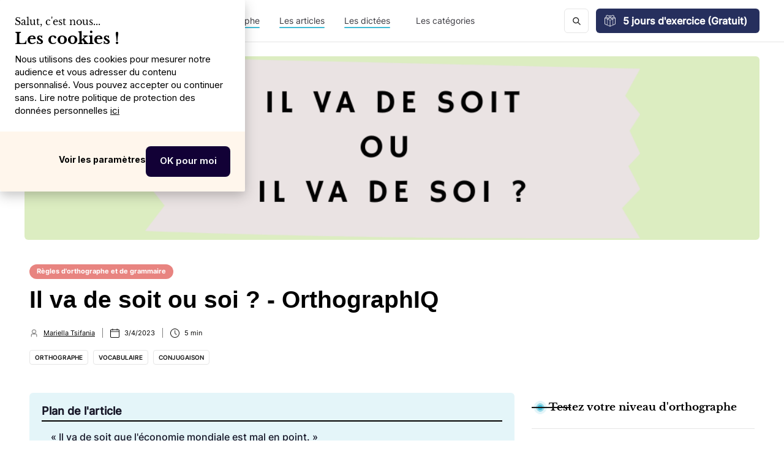

--- FILE ---
content_type: text/html
request_url: https://www.orthographiq.com/blog/il-va-de-soit-ou-soi-orthographiq
body_size: 17406
content:
<!DOCTYPE html><!-- Last Published: Thu Oct 16 2025 14:53:00 GMT+0000 (Coordinated Universal Time) --><html data-wf-domain="www.orthographiq.com" data-wf-page="658eda9bfdb828cf37053932" data-wf-site="6042300b170b1b1ac8209833" lang="fr" data-wf-collection="658eda9bfdb828cf37053858" data-wf-item-slug="il-va-de-soit-ou-soi-orthographiq"><head><meta charset="utf-8"/><title>Il va de soit ou soi ? - OrthographIQ</title><meta content="Il va de soit ou soi ? Voilà une question qui revient souvent. Même hésiter entre soi ou soit ou tu soie, cette question sera probablement bientôt réglée." name="description"/><meta content="Il va de soit ou soi ? - OrthographIQ" property="og:title"/><meta content="Il va de soit ou soi ? Voilà une question qui revient souvent. Même hésiter entre soi ou soit ou tu soie, cette question sera probablement bientôt réglée." property="og:description"/><meta content="https://cdn.prod.website-files.com/6069a531a7e782592e328ad1/642aa1613894765db3969702_Main-Image-va-de-soi.webp" property="og:image"/><meta content="Il va de soit ou soi ? - OrthographIQ" property="twitter:title"/><meta content="Il va de soit ou soi ? Voilà une question qui revient souvent. Même hésiter entre soi ou soit ou tu soie, cette question sera probablement bientôt réglée." property="twitter:description"/><meta content="https://cdn.prod.website-files.com/6069a531a7e782592e328ad1/642aa1613894765db3969702_Main-Image-va-de-soi.webp" property="twitter:image"/><meta property="og:type" content="website"/><meta content="summary_large_image" name="twitter:card"/><meta content="width=device-width, initial-scale=1" name="viewport"/><meta content="ddQXvqPlciBIYMf9Q5MQwP6IkOT_IsFj7B_yvxZwTaI" name="google-site-verification"/><link href="https://cdn.prod.website-files.com/6042300b170b1b1ac8209833/css/orthographiq-postprod.webflow.shared.fe264902e.min.css" rel="stylesheet" type="text/css"/><script src="https://ajax.googleapis.com/ajax/libs/webfont/1.6.26/webfont.js" type="65be8cba6507aa3b50d55ea7-text/javascript"></script><script type="65be8cba6507aa3b50d55ea7-text/javascript">WebFont.load({  google: {    families: ["Montserrat:100,100italic,200,200italic,300,300italic,400,400italic,500,500italic,600,600italic,700,700italic,800,800italic,900,900italic","Ubuntu:300,300italic,400,400italic,500,500italic,700,700italic","Lato:100,100italic,300,300italic,400,400italic,700,700italic,900,900italic","Inter:regular,500,600,700","Libre Baskerville:regular,italic,700"]  }});</script><script type="65be8cba6507aa3b50d55ea7-text/javascript">!function(o,c){var n=c.documentElement,t=" w-mod-";n.className+=t+"js",("ontouchstart"in o||o.DocumentTouch&&c instanceof DocumentTouch)&&(n.className+=t+"touch")}(window,document);</script><link href="https://cdn.prod.website-files.com/6042300b170b1b1ac8209833/609ffe18249055312aaa6d90_favicon.ico" rel="shortcut icon" type="image/x-icon"/><link href="https://cdn.prod.website-files.com/6042300b170b1b1ac8209833/60a65e739d550126eac2e788_logo.png" rel="apple-touch-icon"/><link href="https://www.orthographiq.com/blog/il-va-de-soit-ou-soi-orthographiq" rel="canonical"/><script src="https://www.google.com/recaptcha/api.js" type="65be8cba6507aa3b50d55ea7-text/javascript"></script><meta name="google-site-verification" content="ddQXvqPlciBIYMf9Q5MQwP6IkOT_IsFj7B_yvxZwTaI" />


<!-- push data to datalayer -->
<script type="65be8cba6507aa3b50d55ea7-text/javascript">
function trigger_gtm_datalayer(event, eventAction, eventCategory, eventLabel) {
    window.dataLayer = window.dataLayer || [];
    window.dataLayer.push({
      'event': event,
      'eventAction': eventAction,
      'eventCategory': eventCategory,
      'eventLabel': eventLabel
    });
}
</script>


<script type="65be8cba6507aa3b50d55ea7-text/javascript">
(function(f,b){if(!b.__SV){var e,g,i,h;window.mixpanel=b;b._i=[];b.init=function(e,f,c){function g(a,d){var b=d.split(".");2==b.length&&(a=a[b[0]],d=b[1]);a[d]=function(){a.push([d].concat(Array.prototype.slice.call(arguments,0)))}}var a=b;"undefined"!==typeof c?a=b[c]=[]:c="mixpanel";a.people=a.people||[];a.toString=function(a){var d="mixpanel";"mixpanel"!==c&&(d+="."+c);a||(d+=" (stub)");return d};a.people.toString=function(){return a.toString(1)+".people (stub)"};i="disable time_event track track_pageview track_links track_forms track_with_groups add_group set_group remove_group register register_once alias unregister identify name_tag set_config reset opt_in_tracking opt_out_tracking has_opted_in_tracking has_opted_out_tracking clear_opt_in_out_tracking start_batch_senders people.set people.set_once people.unset people.increment people.append people.union people.track_charge people.clear_charges people.delete_user people.remove".split(" ");
for(h=0;h<i.length;h++)g(a,i[h]);var j="set set_once union unset remove delete".split(" ");a.get_group=function(){function b(c){d[c]=function(){call2_args=arguments;call2=[c].concat(Array.prototype.slice.call(call2_args,0));a.push([e,call2])}}for(var d={},e=["get_group"].concat(Array.prototype.slice.call(arguments,0)),c=0;c<j.length;c++)b(j[c]);return d};b._i.push([e,f,c])};b.__SV=1.2;e=f.createElement("script");e.type="text/javascript";e.async=!0;e.src="undefined"!==typeof MIXPANEL_CUSTOM_LIB_URL?
MIXPANEL_CUSTOM_LIB_URL:"file:"===f.location.protocol&&"//cdn.mxpnl.com/libs/mixpanel-2-latest.min.js".match(/^\/\//)?"https://cdn.mxpnl.com/libs/mixpanel-2-latest.min.js":"//cdn.mxpnl.com/libs/mixpanel-2-latest.min.js";g=f.getElementsByTagName("script")[0];g.parentNode.insertBefore(e,g)}})(document,window.mixpanel||[]);

// Enabling the debug mode flag is useful during implementation,
// but it's recommended you remove it for production
mixpanel.init('e94fca12de6188275763c1f5ae96aa9d', {debug: false}); 
</script>



<style>
  .body-b2b {
    overflow-y: scroll;
    overflow-x: hidden;
  }
  .global-link-menu-b2b.w--current .text-link-menu-b2b,
  .global-link-menu-b2c.w--current .text-link-menu-b2c {
    font-weight: 700;
  }
  
  .global-link-menu-b2b.w--current .bottom-line-menu-b2b,
  .global-link-menu-b2c.w--current .bottom-line-menu-b2c {
    width: 100% !important;
  }
  @media screen and (max-width: 992px) {
    .nav-menu-right-b2c,
    .nav-menu-right-b2b {
        box-shadow: -4px 6px 11px 1px rgb(209 208 214 / 30%);
    }
  }
</style><meta property="og:url" content="https://www.orthographiq.com/blog/il-va-de-soit-ou-soi-orthographiq">
<!-- [Attributes by Finsweet] Powerful Rich Text -->
<script defer src="https://cdn.jsdelivr.net/npm/@finsweet/attributes-richtext@1/richtext.js" type="65be8cba6507aa3b50d55ea7-text/javascript"></script>

<!-- [Attributes by Finsweet] Table of Contents -->
<script async src="https://cdn.jsdelivr.net/npm/@finsweet/attributes-toc@1/toc.js" type="65be8cba6507aa3b50d55ea7-text/javascript"></script>

<!-- green tag in B2C post with H3 -->
<style> .light-green-tag-blog {font-size: 16px !important; line-height: 25px;}</style></head><body><div fs-cc="banner" class="cookie-popup_component"><div class="cookie-modal_component"><div class="cookie-modal_styles w-embed"><style>

.ck-preference__scroll-w::-webkit-scrollbar {
	display: none;
} .ck-preference__scroll-w {
  -ms-overflow-style: none; 
  scrollbar-width: none; 
}

</style></div><a fs-cc="close" href="#" class="cookie-modal_closebutton w-inline-block"><div class="cookie-modal_closebutton_line is-left"></div><div class="cookie-modal_closebutton_line is-right"></div><div class="screenreader-only">Close Cookie Popup</div></a><div class="cookie-modal_content-wrap is-small"><div class="cookie-modal_subtitle">Salut, c&#x27;est nous...</div><div class="cookie-modal_title is-small">Les<span> cookies</span> !</div><div class="cookie-modal_description">Nous utilisons des cookies pour mesurer notre audience et vous adresser du contenu personnalisé. Vous pouvez accepter ou continuer sans. Lire notre politique de protection des données personnelles <a href="https://orthographiq.webflow.io/politique-de-protection-des-donnees-personnelles?utm_source=cookie-modal" target="_blank" class="link-3">ici</a></div></div><div class="cookie-modal_button-wrap is-small"><a fs-cc="open-preferences" href="#" class="cookie-modal_button_not_accept is-secondary w-inline-block"><div class="cookie-modal_button_text">Voir les paramètres</div></a><a fs-cc="allow" href="#" class="cookie-modal_button_accept w-inline-block"><div class="cookie-modal_button_text_accept">OK pour moi</div></a></div></div></div><div class="container-side-bar-blog w-condition-invisible"><div id="modal-side-bar" class="modal-side-bar"><div class="b2b-modal-side-bar-img"></div><div class="b2b-modal-side-bar-title-subtitle"><div class="b2b-modal-side-bar-title-subtitle-div"><div class="b2b-modal-side-bar-title-subtitle-div-text">Comme KPMG et +150 clients<br/></div><div class="b2b-modal-side-bar-title-subtitle-div-title">Améliorez la qualité de vos recrutements !</div><div class="code-embed w-embed"></div><p class="b2b-modal-side-bar-title-subtitle-div-description">Grâce à nos tests d&#x27;orthographe et d&#x27;expression<br/></p></div><div class="b2b-modal-side-bar-cta"><a id="CTA-decouvrez-la-plateforme-3-homepage-B2B" href="https://bit.ly/3Vry4Yf" class="link-purple">Obtenez 5 crédits gratuits</a></div></div><a id="side-modal-cross" data-w-id="39fec56c-4351-d50e-ea2d-808944528c5e" href="#" class="home-b2b-exit-popup-btn-to-hide w-button">X</a></div></div><div class="page-wrapper"><div data-collapse="medium" data-animation="default" data-duration="400" id="Navigation" data-easing="ease" data-easing2="ease" role="banner" class="navbar-blog w-nav"><div class="wrapper nav-bar-v1-wrapper"><a href="/blog" class="nav-brand-v1 w-nav-brand"><img src="https://cdn.prod.website-files.com/6042300b170b1b1ac8209833/604c933a50708c62ec41a655_logo-orthographiq.svg" alt="logo orhographiq" class="nav-logo"/><div class="sublogoblog">LE BLOG</div></a><nav role="navigation" class="nav-menu-v1 w-nav-menu"><form action="/search" class="search-form w-form"><input class="search-form-input w-input" maxlength="256" name="query" placeholder="Recherchez..." type="search" id="search" required=""/><input type="submit" class="search-button w-button" value=" "/></form><a data-w-id="a166b7d3-7cb8-ee81-a4de-2bff814ae88f" href="/" class="link-block w-inline-block"><div class="block-global-link-menu-b2b"><div data-w-id="37f9c8bb-ee14-09dd-d432-42ce2b1fee70" class="bottom-line-menu-b2c"></div><div class="text-block-7">La formation d&#x27;orthographe</div></div></a><a data-w-id="405dc578-eae7-285e-30c3-3d164c633b0e" href="/tous-les-articles" class="link-block w-inline-block"><div class="block-global-link-menu-b2c"><div class="bottom-line-menu-b2c"></div><div data-w-id="405dc578-eae7-285e-30c3-3d164c633b10" class="text-block-7">Les articles</div></div></a><a data-w-id="f150b499-5df7-c19c-0a1d-2b0bf828d8b9" href="/toutes-les-dictees" class="link-block w-inline-block"><div class="block-global-link-menu-b2c"><div class="bottom-line-menu-b2c"></div><div class="text-block-7">Les dictées</div></div></a><div data-hover="true" data-delay="400" class="dropdown dropdown-big w-dropdown"><div class="nav-link w-dropdown-toggle"><div class="text-block-7">Les catégories</div></div><nav class="dropdown-wrapper w-dropdown-list"><div class="dropdown-space"></div><div class="wrapper"><div class="dropdown-list big-list"><div class="dropdown-sidebar w-dyn-list"><div role="list" class="w-dyn-items"><div role="listitem" class="w-dyn-item"><a href="/categories/culture-de-langue" class="dropdown-sidebar-link">Culture de langue</a></div><div role="listitem" class="w-dyn-item"><a href="/categories/entreprise" class="dropdown-sidebar-link">Entreprise</a></div><div role="listitem" class="w-dyn-item"><a href="/categories/expression-francaise" class="dropdown-sidebar-link">Expressions françaises</a></div><div role="listitem" class="w-dyn-item"><a href="/categories/figures-de-style" class="dropdown-sidebar-link">Figures de style</a></div><div role="listitem" class="w-dyn-item"><a href="/categories/lexique" class="dropdown-sidebar-link">Lexique</a></div><div role="listitem" class="w-dyn-item"><a href="/categories/mon-compte-formation" class="dropdown-sidebar-link">Mon Compte Formation</a></div><div role="listitem" class="w-dyn-item"><a href="/categories/pedagogie" class="dropdown-sidebar-link">Pédagogie</a></div><div role="listitem" class="w-dyn-item"><a href="/categories/regles-dorthographe" class="dropdown-sidebar-link">Règles d&#x27;orthographe et de grammaire</a></div><div role="listitem" class="w-dyn-item"><a href="/categories/test-orthographe-gratuit" class="dropdown-sidebar-link">Test d&#x27;orthographe </a></div><div role="listitem" class="w-dyn-item"><a href="/categories/ecole" class="dropdown-sidebar-link">École</a></div></div></div><div class="dropdown-posts w-dyn-list"><div role="list" class="dropdown-post-grid w-dyn-items"><div role="listitem" class="w-dyn-item"><div class="post-card"><a href="/blog/5-astuces-pour-motiver-vos-etudiants-a-ameliorer-leur-orthographe" class="thumbnail-small w-inline-block"><div style="background-color:hsla(168.8372093023256, 61.14%, 58.63%, 1.00)" class="badge">École</div><div style="background-image:url(&quot;https://cdn.prod.website-files.com/6069a531a7e782592e328ad1/66d06bcf2328bf7101648f4f_5%20astuces%20pour%20motiver%20vos%20e%CC%81tudiants%20a%CC%80%20ame%CC%81liorer%20leur%20orthographe.webp&quot;)" class="thumbnail"></div></a><a href="/blog/5-astuces-pour-motiver-vos-etudiants-a-ameliorer-leur-orthographe" class="post-heading-link w-inline-block"><div class="post-title-small">5 astuces pour motiver vos étudiants à améliorer leur orthographe</div></a><div class="post-info"><div class="post-info-block"><img src="https://cdn.prod.website-files.com/6093a378c8c485e6e23a2905/6093a378c8c48522c03a2982_calendar.svg" alt="" class="mini-icon-grey"/><div>4.8.2024</div></div><div class="post-info-block"><div class="divider-small"></div><img src="https://cdn.prod.website-files.com/5d04fc355b8916913bbf365a/5d04fc355b89169e22bf36ad_clock.svg" alt="" class="mini-icon-grey"/><div>9</div><div> min</div></div></div></div></div><div role="listitem" class="w-dyn-item"><div class="post-card"><a href="/blog/comment-integrer-orthographiq-dans-votre-programme-academique-en-5-etapes-faciles" class="thumbnail-small w-inline-block"><div style="background-color:hsla(168.8372093023256, 61.14%, 58.63%, 1.00)" class="badge">École</div><div style="background-image:url(&quot;https://cdn.prod.website-files.com/6069a531a7e782592e328ad1/66d1d9dc2c9ac66036f0caf3_Comment%20inte%CC%81grer%20OrthographIQ%20dans%20votre%20programme%20acade%CC%81mique%20en%205%20e%CC%81tapes%20faciles%20(1).webp&quot;)" class="thumbnail"></div></a><a href="/blog/comment-integrer-orthographiq-dans-votre-programme-academique-en-5-etapes-faciles" class="post-heading-link w-inline-block"><div class="post-title-small">Comment intégrer OrthographIQ dans votre programme académique en 5 étapes faciles</div></a><div class="post-info"><div class="post-info-block"><img src="https://cdn.prod.website-files.com/6093a378c8c485e6e23a2905/6093a378c8c48522c03a2982_calendar.svg" alt="" class="mini-icon-grey"/><div>4.8.2024</div></div><div class="post-info-block"><div class="divider-small"></div><img src="https://cdn.prod.website-files.com/5d04fc355b8916913bbf365a/5d04fc355b89169e22bf36ad_clock.svg" alt="" class="mini-icon-grey"/><div>9</div><div> min</div></div></div></div></div><div role="listitem" class="w-dyn-item"><div class="post-card"><a href="/blog/comment-une-meilleure-orthographe-peut-renforcer-limage-de-marque-de-votre-etablissement" class="thumbnail-small w-inline-block"><div style="background-color:hsla(168.8372093023256, 61.14%, 58.63%, 1.00)" class="badge">École</div><div style="background-image:url(&quot;https://cdn.prod.website-files.com/6069a531a7e782592e328ad1/66ac8b67f035200780f02424_Augmenter%20ses%20ventes%20gra%CC%82ce%20a%CC%80%20lorthographe.webp&quot;)" class="thumbnail"></div></a><a href="/blog/comment-une-meilleure-orthographe-peut-renforcer-limage-de-marque-de-votre-etablissement" class="post-heading-link w-inline-block"><div class="post-title-small">Comment une meilleure orthographe peut renforcer l&#x27;image de marque de votre établissement</div></a><div class="post-info"><div class="post-info-block"><img src="https://cdn.prod.website-files.com/6093a378c8c485e6e23a2905/6093a378c8c48522c03a2982_calendar.svg" alt="" class="mini-icon-grey"/><div>4.8.2024</div></div><div class="post-info-block"><div class="divider-small"></div><img src="https://cdn.prod.website-files.com/5d04fc355b8916913bbf365a/5d04fc355b89169e22bf36ad_clock.svg" alt="" class="mini-icon-grey"/><div>9</div><div> min</div></div></div></div></div><div role="listitem" class="w-dyn-item"><div class="post-card"><a href="/blog/les-avantages-de-proposer-une-formation-en-orthographe-dans-votre-etablissement" class="thumbnail-small w-inline-block"><div style="background-color:hsla(168.8372093023256, 61.14%, 58.63%, 1.00)" class="badge">École</div><div style="background-image:url(&quot;https://cdn.prod.website-files.com/6069a531a7e782592e328ad1/66aca713269fecc212ad3acf_Les%20avantages%20de%20proposer%20une%20formation%20en%20orthographe%20dans%20votre%20e%CC%81tablissement%20(1).webp&quot;)" class="thumbnail"></div></a><a href="/blog/les-avantages-de-proposer-une-formation-en-orthographe-dans-votre-etablissement" class="post-heading-link w-inline-block"><div class="post-title-small">Les avantages de proposer une formation en orthographe dans votre établissement</div></a><div class="post-info"><div class="post-info-block"><img src="https://cdn.prod.website-files.com/6093a378c8c485e6e23a2905/6093a378c8c48522c03a2982_calendar.svg" alt="" class="mini-icon-grey"/><div>4.8.2024</div></div><div class="post-info-block"><div class="divider-small"></div><img src="https://cdn.prod.website-files.com/5d04fc355b8916913bbf365a/5d04fc355b89169e22bf36ad_clock.svg" alt="" class="mini-icon-grey"/><div>9</div><div> min</div></div></div></div></div><div role="listitem" class="w-dyn-item"><div class="post-card"><a href="/blog/top-6-conseils-pour-fideliser-sa-clientele" class="thumbnail-small w-inline-block"><div style="background-color:hsla(32, 89.43%, 46.76%, 1.00)" class="badge">Entreprise</div><div style="background-image:url(&quot;https://cdn.prod.website-files.com/6069a531a7e782592e328ad1/66ac9aba66b6995c5df83348_Top%206%20conseils%20pour%20fide%CC%81liser%20sa%20cliente%CC%80le.webp&quot;)" class="thumbnail"></div></a><a href="/blog/top-6-conseils-pour-fideliser-sa-clientele" class="post-heading-link w-inline-block"><div class="post-title-small">Top 6 : conseils pour fidéliser sa clientèle</div></a><div class="post-info"><div class="post-info-block"><img src="https://cdn.prod.website-files.com/6093a378c8c485e6e23a2905/6093a378c8c48522c03a2982_calendar.svg" alt="" class="mini-icon-grey"/><div>4.8.2024</div></div><div class="post-info-block"><div class="divider-small"></div><img src="https://cdn.prod.website-files.com/5d04fc355b8916913bbf365a/5d04fc355b89169e22bf36ad_clock.svg" alt="" class="mini-icon-grey"/><div>9</div><div> min</div></div></div></div></div><div role="listitem" class="w-dyn-item"><div class="post-card"><a href="/blog/augmenter-ses-ventes-grace-a-lorthographe" class="thumbnail-small w-inline-block"><div style="background-color:hsla(32, 89.43%, 46.76%, 1.00)" class="badge">Entreprise</div><div style="background-image:url(&quot;https://cdn.prod.website-files.com/6069a531a7e782592e328ad1/66ac8b67f035200780f02424_Augmenter%20ses%20ventes%20gra%CC%82ce%20a%CC%80%20lorthographe.webp&quot;)" class="thumbnail"></div></a><a href="/blog/augmenter-ses-ventes-grace-a-lorthographe" class="post-heading-link w-inline-block"><div class="post-title-small">Augmenter ses ventes grâce à l&#x27;orthographe</div></a><div class="post-info"><div class="post-info-block"><img src="https://cdn.prod.website-files.com/6093a378c8c485e6e23a2905/6093a378c8c48522c03a2982_calendar.svg" alt="" class="mini-icon-grey"/><div>4.8.2024</div></div><div class="post-info-block"><div class="divider-small"></div><img src="https://cdn.prod.website-files.com/5d04fc355b8916913bbf365a/5d04fc355b89169e22bf36ad_clock.svg" alt="" class="mini-icon-grey"/><div>9</div><div> min</div></div></div></div></div></div></div></div></div></nav></div></nav><div class="nav-right"><a href="https://orthographiq.page.link/register" id="blog-navbar-main-cta-right-corner" class="button subscribe-button w-button">5 jours d&#x27;exercice (Gratuit)</a></div><div class="menu-button-2 w-nav-button"><div class="menu-icon"><div class="menu-line-top"></div><div class="menu-line-middle"></div><div class="menu-line-bottom"></div></div></div></div></div><div class="section"><div style="background-image:url(&quot;https://cdn.prod.website-files.com/6069a531a7e782592e328ad1/642aa1613894765db3969702_Main-Image-va-de-soi.webp&quot;)" class="main-picture-blog-post"><div id="ouibounce-modal" class="blog-exit-popup-div"><div class="blog-exit-popup-bofu-grammarly"><a id="blog-exit-popup-grammarly-btn-to-hide" href="#" class="blog-exit-popup-bofu-btn-to-hide w-button">X</a><div class="blog-exit-popup-bofu-grammarly-form-div"><div class="blog-exit-popup-bofu-grammarly-form-text-div"><div class="blog-exit-popup-form-bofu-grammarly-subtitle">Supprimez définitivement vos fautes d&#x27;orthographe et de grammaire !</div><div class="div-block-117"><div class="blog-exit-popup-bofu-grammarly-form-bullet"><strong class="bold-text-66">OrthographIQ vous aide à améliorer durablement votre niveau d&#x27;orthographe pour écrire enfin sans fautes.</strong></div></div><div class="blog-exit-popup-bofu-grammarly-main-wrapper-div"><div class="blog-exit-popup-bofu-grammarly-main-answer-div"><a href="https://www.orthographiq.com/offres/formation-orthographe?utm_source=blog&amp;utm_medium=exit-popup&amp;utm_campaign=grammarly-like" target="_blank" class="blog-exit-popup-bofu-grammarly-link-block w-inline-block"><div class="blog-exit-popup-bofu-grammarly-wrapper-left-div"><div class="blog-exit-popup-bofu-grammarly-yes-btn">OUI</div><div class="blog-exit-popup-bofu-grammarly-text-btn">Je veux améliorer mon orthographe</div></div></a></div><div class="blog-exit-popup-bofu-grammarly-main-answer-div"><div id="blog-exit-popup-grammarly-btn-no-to-hide" data-w-id="f8398502-5b8e-aed5-9747-06f8e401110a" class="blog-exit-popup-bofu-grammarly-wrapper-right-div"><div class="blog-exit-popup-bofu-grammarly-no-btn">NON</div><div class="blog-exit-popup-bofu-grammarly-text-btn">Je m&#x27;en fiche de faire des fautes</div></div></div></div></div></div></div></div></div><div class="wrapper w-container"><div class="post-wrapper"><div class="post-content"><div class="post-body"><div class="post-share"><a href="https://www.facebook.com/OrthographIQ" target="_blank" class="social-icon facebook w-inline-block"><img src="https://cdn.prod.website-files.com/5d04fc355b8916913bbf365a/5d04fc355b89164b7ebf36a1_facebook-white.svg" alt="rectangle fond bleu avec écritures bleu ciel"/></a><a href="https://www.instagram.com/orthographiq" target="_blank" class="social-icon instagram w-inline-block"><img src="https://cdn.prod.website-files.com/6042300b170b1b1ac8209833/6098469a2875683fe790b7f1_instagram-white.svg" alt="Logo instagram blanc"/></a><a href="https://www.youtube.com/channel/UCdrGWDe2ROR99dpq2DzY2iw" target="_blank" class="social-icon pinterest w-inline-block"><img src="https://cdn.prod.website-files.com/6042300b170b1b1ac8209833/6098469a287568a37990b7f0_youtube-white.svg" alt="logo youtube blanc"/></a><a href="#Newsletter-section" class="social-icon w-inline-block"><img src="https://cdn.prod.website-files.com/6093a378c8c485e6e23a2905/6093a378c8c4855d3f3a2999_mail-white.svg" alt="pictogramme blanc enveloppe"/></a></div><div class="post"><div class="post-hero-content"><a style="background-color:#e88480" href="/categories/regles-dorthographe" class="badge">Règles d&#x27;orthographe et de grammaire</a><h1 class="post-heading">Il va de soit ou soi ? - OrthographIQ</h1><div class="post-info text-white"><a href="/team-members/mariella-tsifania" class="post-info-author text-white w-inline-block"><img src="https://cdn.prod.website-files.com/6042300b170b1b1ac8209833/642595a5acbc7c74436b3e0f_user-profile.webp" width="14" height="14" loading="lazy" alt="" class="mini-icon"/><div>Mariella Tsifania</div><div class="divider-small transparent"></div></a><div class="post-info-block tohide"><img src="https://cdn.prod.website-files.com/6042300b170b1b1ac8209833/61b0ad67aeb95c82cbacf503_calendar%20(2).webp" alt="calendrier noir" loading="lazy" class="mini-icon"/><div>3/4/2023</div></div><div class="post-info-block"><div class="divider-small transparent tohide"></div><img src="https://cdn.prod.website-files.com/6042300b170b1b1ac8209833/642584e63628ef4a6b76704f_picto-horloge.webp" height="15" loading="lazy" width="15" alt="" class="mini-icon"/><div>5</div><div> min</div></div><div class="post-info-block"></div></div><div class="w-dyn-list"><div role="list" class="post-tags-list w-dyn-items"><div role="listitem" class="w-dyn-item"><a href="/tags/orthographe" class="tag">Orthographe</a></div><div role="listitem" class="w-dyn-item"><a href="/tags/vocabulaire" class="tag">Vocabulaire</a></div><div role="listitem" class="w-dyn-item"><a href="/tags/conjugaison" class="tag">Conjugaison</a></div></div></div></div><div class="table-content-maindiv"><div><div class="title-table-content">Plan de l&#x27;article</div></div><div class="fs-to_link-wrapper"><a fs-toc-element="link" href="#" class="fs-toc_link w-inline-block"><div class="fs-toc_link-h2">Section 1</div></a><div class="fs-to_link-wrapper"><a fs-toc-element="link" href="#" class="fs-toc_link fs-toc_link-h3-block w-inline-block"><div class="fs-toc_link-h3">Section 2</div></a></div></div></div><div fs-toc-offsettop="10rem" fs-richtext-element="rich-text" fs-toc-element="contents" fs-toc-hideurlhash="true" class="post-rich-text rte-blog-layout w-richtext"><p>&lt;red-tag-blog&gt;L&#x27;erreur&lt;red-tag-blog&gt;</p><p>‍</p><h2>« &lt;underline-red-blog&gt;Il va de soit&lt;underline-red-blog&gt; que l&#x27;économie mondiale est mal en point. »</h2><p>‍</p><p>Que ce soit par hasard ou bien que ce soit intentionnel, maintenant que vous êtes face à cet article, autant le lire. Il va de soi que cela ne vous demandera que quelques minutes, et en plus vous saurez si on écrit il va de soi ou il va de soi.</p><p>Vous souhaitez en apprendre encore plus ? Soit ! Nous vous proposons justement une <a href="https://www.orthographiq.com/lp/decouvrez-la-formation-cpf-l7?utm_source=blog&amp;utm_medium=article-va-de-soi&amp;utm_term=formations-en-orthographe">formation en orthographe</a> 100% en ligne et personnalisée pour vous apporter juste ce qu&#x27;il vous manque en ce qui concerne les connaissances orthographiques.</p><p>Et n&#x27;oubliez pas le quiz à la fin de l&#x27;article pour vérifier si vous avez bien compris la règle d&#x27;orthographe !</p><p>‍</p><p>‍</p><p>&lt;green-tag-blog&gt;La solution&lt;green-tag-blog&gt;</p><p>‍</p><h2>Il va de soit ou soi ?</h2><p>‍</p><div class="w-embed"><div class="bg-green">
<span class="div-title">La règle d'orthographe</span>
<div class="div-part">
<p>On écrit <b>toujours « il va de soi »</b>.</p>
<p>L'expression « aller de soi » signifie <b>être évident</b>, <b>tomber sous le sens</b>.</p>
<p>Dans la locution « il va de soi », le mot « soi » est <b>pronom personnel réfléch</b>i. Le même que l'on utilise dans « soi-même » par exemple.</p>
<p>« Il va de soi » est équivalent à « cela va de soi ».</p>
<p>La graphie « soit » qui se termine par un « t » est correcte lorsqu'il s'agit du <b>verbe « être »</b> conjugué à la <b>troisième personne</b> du <b>singulier</b> du <b>subjonctif présent</b>, ou bien lorsqu'il s'agit de la <b>conjonction</b> qui marque <b>l'alternative</b> ou <b>l'affirmation</b>.</p>
<p>Par ailleurs, il ne faut pas confondre « soit » avec « sois ». Ce dernier, avec un « s » final, correspond certes toujours au <b>verbe être</b>, mais cette fois-ci conjugué à la deuxième personne du singulier.</p>
</div>
</div></div><p>‍</p><p>&lt;blue-tag-blog&gt;10 questions pour vous tester 🔥&lt;blue-tag-blog&gt;</p><div class="w-embed w-script"><!DOCTYPE html>
<html lang="fr">
  <head>
    <meta charset="utf-8">
    <meta name="viewport" content="width=device-width, initial-scale=1.0">
  </head>
  <body>
    <div class="global">
      <div class="global-container">
      <div id="quiz">
        <div id="question"></div>
        <label class="option">
          <input type="radio" name="option" value="1" />
          <span id="option1"></span>
        </label>
        <label class="option">
          <input type="radio" name="option" value="2" />
          <span id="option2"></span>
        </label>
        <label class="option">
          <input type="radio" name="option" value="3" />
          <span id="option3"></span>
        </label>
        <label class="option">
          <input type="radio" name="option" value="4" />
          <span id="option4"></span>
        </label>
      </div>
      <button id="next" onclick="if (!window.__cfRLUnblockHandlers) return false; nextques();" data-cf-modified-65be8cba6507aa3b50d55ea7-="">Question suivante</button>
      <b class="score-title"><div id="result" style="display:none"></div></b>
      <div id="result-page" style="display:none">
        <div class="result-page-container">
          <p>👉 <span id="percentile" style="display:none"></span></p>
          <a href="https://www.orthographiq.com/ressources/test-dorthographe-niveau-pro?utm_source=blog&utm_medium=snippet-in-blog" target="_blank"><button class="btn">Continuez à vous tester !</button></a>
        </div>
      </div>
      <button id="quit" onclick="if (!window.__cfRLUnblockHandlers) return false; quit();" data-cf-modified-65be8cba6507aa3b50d55ea7-="">Quit</button>
      </div>
    </div>
  <script src="/cdn-cgi/scripts/7d0fa10a/cloudflare-static/rocket-loader.min.js" data-cf-settings="65be8cba6507aa3b50d55ea7-|49" defer></script><script defer src="https://static.cloudflareinsights.com/beacon.min.js/vcd15cbe7772f49c399c6a5babf22c1241717689176015" integrity="sha512-ZpsOmlRQV6y907TI0dKBHq9Md29nnaEIPlkf84rnaERnq6zvWvPUqr2ft8M1aS28oN72PdrCzSjY4U6VaAw1EQ==" data-cf-beacon='{"version":"2024.11.0","token":"0558197a95ef4859b572c90e83018bc3","server_timing":{"name":{"cfCacheStatus":true,"cfEdge":true,"cfExtPri":true,"cfL4":true,"cfOrigin":true,"cfSpeedBrain":true},"location_startswith":null}}' crossorigin="anonymous"></script>
</body>
</html>

<style type="text/css">

body {
  font-family: "Inter",sans-serif
}

.global{
  position: relative;
}

.result-page-container{
  text-align: center;
  margin-top: 20px;
}

#text {
  text-align: center;
}

.global-container{
  background-color: white;
  box-shadow: 1px 1px 80px 0 rgb(0 0 0 / 4%);
  border: 1px solid #e4e3e5;
  padding: 40px 40px 40px 40px;
  border-radius: 5px;
}


@media screen and (max-width: 600px) {
  .global-container{
    padding: 20px 20px 20px 20px;
  }
}

#quiz {
  height: auto;
  width: auto;
  margin-bottom: 30px;
}

#question {
  font-weight: bold;
  padding: 20px;
  font-size: 22px;
  background: #035aa6;
  border-radius: 5px;
  margin: 10px 0 10px 0;
  color: #f6f6f6;
  line-height: 25px;
}

.option {
  font-size: 16px;
  width: 100%;
  display: inline-block;
  padding: 12px 0 12px 5px;
  background: rgba(255, 255, 255, 0.5);
  margin: 10px 0 0px 0px;
  color: #000000;
  border: 1px solid #e4e3e5;
  border-radius: 5px;
  cursor: pointer;
}

.option:hover {
  background: #035aa6;
  color: #f6f6f6;
}

#next {
  cursor: pointer;
  padding: 15px 15px;
  border-radius: 5px;
  font-size: 16px;
  width: 250px;
  border: 0rem solid;
}

.green{
  background-color: green !important;
}

#next:hover {
  background: #035aa6;
  color: #f6f6f6;
}

.score-title{
  font-size: 30px;
  font-weight: bold;
}

.btn {
  font-weight: bold;
    cursor: pointer;
  padding: 15px 15px;
  border-radius: 5px;
  font-size: 16px;
  width: auto;
  border: 0rem solid;
  color: white;
  background-color: #035aa6;
}

@media screen and (max-width: 600px) {
  #next {
    width: 100%;
  }
  #next:hover {
    background: #EFEFEF !important;
    color: black !important;
  }
}

#quit {
  display: none;

}

#result {
  text-align: center;
}

.action-btn-section {
  margin-top: 30px;
}
</style>

<script type="65be8cba6507aa3b50d55ea7-text/javascript">

var questions = [
  ["___ que chacun doit faire un effort.", "Il va de soi", "Il va de soit", "je ne sais pas", "les deux propositions sont possibles", "1"],
            ["___ que la sécurité passe avant tout.", "Il va de soi", "Il va de soit", "je ne sais pas", "les deux propositions sont possibles", "1"],
            ["___ que tu dois arriver à l'heure.", "Il va de soi", "Il va de soit", "je ne sais pas", "les deux propositions sont possibles", "1"],
            ["___ que cette décision doit être prise en groupe.", "Il va de soi", "Il va de soit", "je ne sais pas", "les deux propositions sont possibles", "1"],
            ["___ que les règles doivent être respectées.", "Il va de soi", "Il va de soit", "je ne sais pas", "les deux propositions sont possibles", "1"],
            ["___ que cette information reste confidentielle.", "Il va de soi", "Il va de soit", "je ne sais pas", "les deux propositions sont possibles", "1"],
            ["___ que la tâche sera accomplie.", "Il va de soi", "Il va de soit", "je ne sais pas", "les deux propositions sont possibles", "1"],
            ["___ que nous devons rester unis.", "Il va de soi", "Il va de soit", "je ne sais pas", "les deux propositions sont possibles", "1"],
            ["___ que chaque membre de l'équipe doit être informé.", "Il va de soi", "Il va de soit", "je ne sais pas", "les deux propositions sont possibles", "1"],
            ["___ que l'examen doit être pris au sérieux.", "Il va de soi", "Il va de soit", "je ne sais pas", "les deux propositions sont possibles", "1"]
];

var quiz = document.getElementById("quiz");
var ques = document.getElementById("question");
var opt1 = document.getElementById("option1");
var opt2 = document.getElementById("option2");
var opt3 = document.getElementById("option3");
var opt4 = document.getElementById("option4");
var result = document.getElementById("result");
var percentile = document.getElementById("percentile");
var resultpage = document.getElementById("result-page");
var nextbutton = document.getElementById("next");
var q = document.getElementById('quit');


var tques = questions.length;
var score = 0;
var quesindex = 0;

function quit() {
  quiz.style.display = 'none';
  result.style.display = '';
  percentile.style.display = '';
  var f = score / tques;
  result.textContent = f * 100 + " de bonnes réponses";
  q.style.display = "none";
}

function give_ques(quesindex) {
  ques.textContent = quesindex + 1 + ". " + questions[quesindex][0];
  opt1.textContent = questions[quesindex][1];
  opt2.textContent = questions[quesindex][2];
  opt3.textContent = questions[quesindex][3];
  opt4.textContent = questions[quesindex][4];
  return;
};
give_ques(0);

function nextques() {
  var selected_ans = document.querySelector('input[type=radio]:checked');
  if (!selected_ans) {
    alert("Veuillez séléctionnez une réponse");
    return;
  }

  if (selected_ans.value == questions[quesindex][5]) {
    score = score + 1;
  }
  selected_ans.checked = false;
  quesindex++;
  if (quesindex == tques - 1)
    nextbutton.textContent = "Fini";
  var f = score / tques;
  if (quesindex == tques) {
    resultpage.style.display = "block";
    nextbutton.style.display = "none";
    q.style.display = 'none';
    quiz.style.display = 'none';
    result.style.display = '';
    result.textContent = (f * 100).toFixed(0) + "% de bonnes réponses" ;
    return;
  }
  
  give_ques(quesindex);

  if (f < 0.10) {
    percentile.style.display = '';
    percentile.textContent = "Vous ne maîtrisez pas encore cette règle. Pas de stress, c'est en pratiquant que vous y arriverez !";
    return;

  } else if (f < 0.30 && f >= 0.10){
    percentile.style.display = '';
    percentile.textContent = "Vous ne maîtrisez pas encore cette règle ! Vous faites mieux que 25% des utilisateurs.";
    return;

  } else if (f < 0.50 && f >= 0.30){
    percentile.style.display = '';
    percentile.textContent = "Vous avez une marge de progression ! Vous faites mieux que 45% des utilisateurs.";
    return;

  } else if (f < 0.90 && f >= 0.50){
    percentile.style.display = '';
    percentile.textContent = "Pas mal du tout ! Vous faites mieux que 75% des utilisateurs.";
    return;

  } else {
    percentile.style.display = '';
    percentile.textContent = "Vous êtes incollable sur cette règle ! Bravo";
    return;
  }

}
</script></div><p>‍</p><p>‍</p><p>‍</p><h3>&lt;light-green-tag-blog&gt;Des exemples pour tout comprendre&lt;light-green-tag-blog&gt;</h3><p>« Il va de <strong>soi</strong> que l&#x27;informatique est un secteur en pleine expansion. » ➝ « Il <strong>est évident</strong> que l&#x27;informatique est un secteur en pleine expansion. »</p><p>« Je te propose pour cet après-midi <strong>soit</strong> la visite du musée d&#x27;art moderne, <strong>soit</strong> la promenade dans les jardins du palais royal. » ➝ Nous avons ici affaire à une <strong>alternative</strong>, dont chaque <strong>possibilité</strong> est précédée de la <strong>conjonction</strong> « <strong>soit</strong> ».</p><p>« Tu m&#x27;as dit avoir un plan. <strong>Soit</strong>. Mais as-tu les moyens de le financer ? » ➝ « <strong>Soit</strong> » marque cette fois-ci l&#x27;affirmation.</p><p>‍</p><h3>&lt;light-green-tag-blog&gt;L&#x27;astuce pour tout retenir&lt;light-green-tag-blog&gt;</h3><p>« Aller de soi » transmet l&#x27;idée d&#x27;une chose qui coule de source, qui vient naturellement, sans difficulté. Alors on choisit la facilité et on n&#x27;ajoute pas de lettre muette !</p><p>‍</p><h3>&lt;light-green-tag-blog&gt;Synonymes de « il va de soi »&lt;light-green-tag-blog&gt;</h3><ul role="list"><li>il est évident</li><li>cela va sans dire</li><li>il est manifeste que</li></ul><p>‍</p><p>‍</p><p>&lt;black-tag-blog&gt;Citations&lt;black-tag-blog&gt; </p><p>‍</p><h2>Paroles d&#x27;écrivains</h2><p>‍</p><blockquote>« Il va de <strong>soi</strong> que le plan anglais est inacceptable. »</blockquote><p>- <em>Mémoires de guerre</em> (1959), Charles de Gaulle, militaire, résistant, homme d&#x27;État et écrivain français</p><p>‍</p><blockquote>« Hegel estime que les deux sexes doivent être différents : l&#x27;un sera actif, l&#x27;autre passif et il va de <strong>soi</strong> que la passivité sera le lot de la femelle. »</blockquote><p>- <em>Le deuxième sexe, tome I</em> (1949), Simone de Beauvoir, philosophe, romancière, mémorialiste et essayiste française</p><p>‍</p><blockquote>« Le captain Lyttelton vient d&#x27;écrire une lettre au général Catroux pour lui demander, comme une chose allant de <strong>soi</strong>, que le général Spears soit présent aux négociations des traités franco-syrien et franco-libanais. »</blockquote><p>- <em>Mémoires de guerre</em> (1954), Charles de Gaulle, militaire, résistant, homme d&#x27;État et écrivain français</p><p>‍</p><blockquote>« Quand sept milliards d&#x27;êtres humains découvrent qu&#x27;ils n&#x27;existent peut-être pas vraiment, la chose ne va pas de <strong>soi</strong>. »</blockquote><p>- <em>L&#x27;anomalie</em> (prix Goncourt 2020), Hervé Le Tellier, écrivain français</p><p>‍</p><blockquote>« Une casquette et un abat-jour en taffetas vert à fil d&#x27;archal tout crasseux annonçaient <strong>soit</strong> des précautions prises pour se déguiser, <strong>soit</strong> une faiblesse d&#x27;yeux assez concevable chez un vieillard. »</blockquote><p>- <em>La Cousine Bette</em> (1846), Honoré de Balzac, écrivain français, romancier, dramaturge, critique littéraire, critique d&#x27;art, essayiste, journaliste et imprimeur</p><p>‍</p><blockquote>« Et, sûr de sa découverte, il sortit en répétant à demi-voix et avec son petit sifflement habituel : <strong>Soit</strong> ! Nous verrons ! Nous verrons ! »</blockquote><p>- <em>Madame Bovary</em> (1857), Gustave Flaubert, écrivain français</p></div><div class="block-test-faults w-condition-invisible"><div class="block-test-question"><div class="question-test-block w-dyn-bind-empty"></div><div class="block-test-block-buttons-answer"><a data-w-id="d5e1cb2c-f8dd-5a66-1fca-22c0d0a80510" href="#" class="medium-button button-slide-question w-dyn-bind-empty w-button"></a><a data-w-id="d5e1cb2c-f8dd-5a66-1fca-22c0d0a80512" href="#" class="button-slide-question medium-button w-dyn-bind-empty w-button"></a></div></div><div class="block-test-answer"><div class="question-test-block w-dyn-bind-empty"></div><div class="block-test-block-button"><a href="#" class="medium-button button-slide-question button-slide-answer-good button-slide-answer-good-1 w-dyn-bind-empty w-button"></a><a href="#" class="medium-button button-slide-question button-slide-answer-wrong button-slide-answer-wrong-1 w-dyn-bind-empty w-button"></a><div class="test-text-rules w-dyn-bind-empty"></div></div><p class="w-dyn-bind-empty"></p><p class="block-paragraph-solution w-dyn-bind-empty"></p></div></div><div class="tagcontainer-donotdelete"><div class="blue-tag-blog">Test Tag</div><div class="light-blue-tag-blog">Test Tag</div><div class="black-tag-blog">Test Tag</div><div class="green-tag-blog">Test Tag</div><div class="yellow-tag-blog">Test Tag</div><div class="red-tag-blog">Test Tag</div><div class="purple-tag-blog">Test Tag</div><div class="orange-tag-blog">Test Tag</div><div class="light-green-tag-blog">Test Tag</div><div class="underline-red-blog">Test Tag</div><div class="underline-blue-blog">Test Tag</div><div class="underline-yellow-blog">Test Tag</div><div class="underline-black-blog">Test Tag</div><div class="underline-green-blog">Test Tag</div></div><div class="post-bottom-info"><div>Publié le  </div><div>3/4/2023</div><div>  dans la catégorie : </div><a href="/categories/regles-dorthographe" class="post-bottom-category">Règles d&#x27;orthographe et de grammaire</a></div><a href="https://www.orthographiq.com/lp/ameliorer-orthographe-l17?utm_source=blog&amp;utm_medium=article&amp;utm_campaign=banner-bottom-page" class="cta-bottom-post w-inline-block"></a></div></div><div class="post-more"><div class="header-block side-margins"><div class="header"><div class="title-section-other-post">Plus d&#x27;articles de la catégorie :</div><div class="title-section-other-post">Règles d&#x27;orthographe et de grammaire</div></div><a href="/categories/regles-dorthographe" class="more-link w-inline-block"><div>Voir plus</div><div class="more-link-icon"><img src="https://cdn.prod.website-files.com/6042300b170b1b1ac8209833/6093e956999339b98e79de2b_right.svg" alt="flèche pointant vers la droite" class="more-link-arrow"/><img src="https://cdn.prod.website-files.com/6093a378c8c485e6e23a2905/6093a378c8c485e2e63a297f_right-white.svg" alt="flèche" class="more-link-arrow-hover"/></div></a><div class="header-line"></div></div><div class="w-dyn-list"><div role="list" class="grid-mini w-dyn-items"><div role="listitem" class="w-dyn-item"><div class="post-mini"><a href="/blog/pas-de-probleme-ou-pas-de-problemes" class="post-mini-thumbnail w-inline-block"><div style="background-image:url(&quot;https://cdn.prod.website-files.com/6069a531a7e782592e328ad1/665ecd925da356fa51118fae_main%20image%20-Je%20les%20avaient%20ou%20je%20les%20avais.webp&quot;)" class="thumbnail"></div></a><div class="post-mini-content"><a href="/blog/pas-de-probleme-ou-pas-de-problemes" class="post-heading-link w-inline-block"><div class="post-mini-title-section-more-post">Pas de problème ou pas de problèmes ? </div></a><div class="post-info"><img src="https://cdn.prod.website-files.com/5d04fc355b8916913bbf365a/5d04fc355b89169e22bf36ad_clock.svg" alt="pictogramme horloge" loading="lazy" class="mini-icon-grey"/><div>5</div><div> min</div></div></div></div></div><div role="listitem" class="w-dyn-item"><div class="post-mini"><a href="/blog/je-prends-note-ou-je-prends-notes" class="post-mini-thumbnail w-inline-block"><div style="background-image:url(&quot;https://cdn.prod.website-files.com/6069a531a7e782592e328ad1/66436b145c6e9ee503d449ea_main%20image%20-%20je%20prends%20note%20ou%20je%20prends%20notes%20(1).webp&quot;)" class="thumbnail"></div></a><div class="post-mini-content"><a href="/blog/je-prends-note-ou-je-prends-notes" class="post-heading-link w-inline-block"><div class="post-mini-title-section-more-post">Je prends note ou je prends notes ?</div></a><div class="post-info"><img src="https://cdn.prod.website-files.com/5d04fc355b8916913bbf365a/5d04fc355b89169e22bf36ad_clock.svg" alt="pictogramme horloge" loading="lazy" class="mini-icon-grey"/><div>5</div><div> min</div></div></div></div></div><div role="listitem" class="w-dyn-item"><div class="post-mini"><a href="/blog/banals-ou-banaux-orthographiq" class="post-mini-thumbnail w-inline-block"><div style="background-image:url(&quot;https://cdn.prod.website-files.com/6069a531a7e782592e328ad1/6638ee0642d89cf2f7323f9e_main%20image%20-%20banals%20ou%20banaux%20.webp&quot;)" class="thumbnail"></div></a><div class="post-mini-content"><a href="/blog/banals-ou-banaux-orthographiq" class="post-heading-link w-inline-block"><div class="post-mini-title-section-more-post">Banals ou banaux ? - OrthographIQ</div></a><div class="post-info"><img src="https://cdn.prod.website-files.com/5d04fc355b8916913bbf365a/5d04fc355b89169e22bf36ad_clock.svg" alt="pictogramme horloge" loading="lazy" class="mini-icon-grey"/><div>4</div><div> min</div></div></div></div></div><div role="listitem" class="w-dyn-item"><div class="post-mini"><a href="/blog/parti-ou-partie-orthographiq" class="post-mini-thumbnail w-inline-block"><div style="background-image:url(&quot;https://cdn.prod.website-files.com/6069a531a7e782592e328ad1/6638d64ff92ab23054a4e1f0_main%20image%20-%20parti%20ou%20partie%20.webp&quot;)" class="thumbnail"></div></a><div class="post-mini-content"><a href="/blog/parti-ou-partie-orthographiq" class="post-heading-link w-inline-block"><div class="post-mini-title-section-more-post"> Parti ou partie ? - OrthographIQ </div></a><div class="post-info"><img src="https://cdn.prod.website-files.com/5d04fc355b8916913bbf365a/5d04fc355b89169e22bf36ad_clock.svg" alt="pictogramme horloge" loading="lazy" class="mini-icon-grey"/><div>4</div><div> min</div></div></div></div></div></div></div></div><div id="Newsletter-section" class="post-subscribe-container"><div fs-richtext-sanitize="true" fs-richtext-component="newsletter" class="post-subscribe"><div class="title-newsletter-leadmagnet-banner">Recevez chaque semaine nos astuces d&#x27;orthographe !</div><div class="w-form"><form id="wf-form-Subscribe-newsletter" name="wf-form-Subscribe-newsletter" data-name="Subscribe newsletter" method="get" data-wf-page-id="658eda9bfdb828cf37053932" data-wf-element-id="48256b31-afa4-c1f1-89a6-f48425455400" data-turnstile-sitekey="0x4AAAAAAAQTptj2So4dx43e"><div class="w-layout-grid subscribe-v1-grid"><input class="input no-margin w-input" maxlength="256" name="email-newsletter" data-name="email-newsletter" placeholder="Adresse mail" type="email" id="email-newsletter" required=""/><input type="submit" data-wait="Veuillez patienter..." class="button w-button" value="C&#x27;est parti !"/><div class="hidden-field-url-tracker"><div class="html-embed-hidden-field w-embed"><input type="hidden" class="sourceLogging" id="hiddenKey7" name="formUrl" data-name="formUrl" value="">
<input type="hidden" class="sourceLogging" id="hiddenKey8" name="formRef" data-name="formRef" value=""></div><div id="sourceLogging" class="sourcelogging"></div></div></div><div class="form-info">Aucun spam. Lire notre <a href="/cgv" class="text-link-dark">politique de confidentialité</a></div></form><div class="form-success-newsletter w-form-done"><div>Nous venons de vous envoyer une SURPRISE !</div></div><div class="form-error w-form-fail"><div>Oops! Something went wrong while submitting the form.</div></div></div></div></div></div><div class="sidebar-blog-post"><div class="w-layout-blockcontainer container-9 w-container"><div class="link-block-6"><a href="https://bit.ly/47v2ZIe?utm_source=blog" class="link-block-7 w-inline-block"><img src="https://cdn.prod.website-files.com/6042300b170b1b1ac8209833/66eae410cdefa157a8423a8e_play.avif" loading="lazy" data-w-id="24750a01-3479-d3df-abf1-a12fd3a007aa" alt="" class="image-38"/></a></div><div class="sidebar-block famous-post-container"><div class="header-block"><div class="w-embed"><div class="sonar-wrapper">
  <div class="sonar-emitter">
    <div class="sonar-wave sonar-wave1"></div>
    <div class="sonar-wave sonar-wave2"></div>
    <div class="sonar-wave sonar-wave3"></div>
    <div class="sonar-wave sonar-wave4"></div>
  </div>
</div>

<style>

.sonar-wrapper {
  position: relative;
  z-index: 0;
  overflow: hidden;
}

.sonar-emitter {
  position: relative;
  margin-left: 10px;
  margin-right: 10px;
  margin-top: 10px;
  margin-bottom: 10px;
  width: 8px;
  height: 8px;
  border-radius: 9999px;
  background-color: #40bad5;
}

.sonar-wave {
  position: absolute;
  top: 0;
  left: 0;
  width: 100%;
  height: 100%;
  border-radius: 9999px;
  background-color: #40bad5;
  opacity: 0;
  z-index: -1;
  pointer-events: none;
}

.sonar-wave1 {
  animation: sonarWave 1s linear infinite;
}

.sonar-wave2 {
  animation: sonarWave 1s 0.5s linear infinite;
}

.sonar-wave3 {
  animation: sonarWave 1s 1s linear infinite;
}

.sonar-wave4 {
  animation: sonarWave 1s 1.5s linear infinite;
}

@keyframes sonarWave {
  from {
    opacity: 0.4;
  }
  to {
    transform: scale(3);
    opacity: 0;
  }
}
</style></div><div class="title-section-right-post">Testez votre niveau d&#x27;orthographe</div><div class="header-line"></div></div><div class="w-dyn-list"><div role="list" class="grid-mini-list w-dyn-items"><div role="listitem" class="w-dyn-item"><div class="post-mini"><a href="/ressources/test-orthographe-concours-petite-enfance" class="post-mini-thumbnail w-inline-block"><div style="background-image:url(&quot;https://cdn.prod.website-files.com/6069a531a7e782592e328ad1/65f0780930878fc0ae7075ea_test%20orthographe%20concours%20petite%20enfance.webp&quot;)" class="thumbnail-ressource-sidebar-blog"></div></a><div class="post-mini-content"><a href="/ressources/test-orthographe-concours-petite-enfance" class="post-heading-link w-inline-block"><div class="post-mini-title">Test d&#x27;orthographe : inspiré des annales du concours de la petite enfance</div></a><div class="post-info"><div class="text-block-71">Je fais le test !</div></div></div></div></div><div role="listitem" class="w-dyn-item"><div class="post-mini"><a href="/ressources/test-orthographe-plombier" class="post-mini-thumbnail w-inline-block"><div style="background-image:url(&quot;https://cdn.prod.website-files.com/6069a531a7e782592e328ad1/65e82a29fe3a08e507d47478_test%20orthographe%20plombier.webp&quot;)" class="thumbnail-ressource-sidebar-blog"></div></a><div class="post-mini-content"><a href="/ressources/test-orthographe-plombier" class="post-heading-link w-inline-block"><div class="post-mini-title">Test d&#x27;orthographe pour les plombiers</div></a><div class="post-info"><div class="text-block-71">Je fais le test !</div></div></div></div></div><div role="listitem" class="w-dyn-item"><div class="post-mini"><a href="/ressources/test-orthographe-saint-valentin" class="post-mini-thumbnail w-inline-block"><div style="background-image:url(&quot;https://cdn.prod.website-files.com/6069a531a7e782592e328ad1/65cb9927609983b7c116a6c4_test%20orthographe%20saint-valentin.webp&quot;)" class="thumbnail-ressource-sidebar-blog"></div></a><div class="post-mini-content"><a href="/ressources/test-orthographe-saint-valentin" class="post-heading-link w-inline-block"><div class="post-mini-title">Test d&#x27;orthographe spécial Saint-Valentin</div></a><div class="post-info"><div class="text-block-71">Je fais le test !</div></div></div></div></div></div></div><a href="/ressources" class="more-link-sidebar-blog w-inline-block"><div>Découvrir tous nos contenus</div><div class="more-link-icon"><img src="https://cdn.prod.website-files.com/6042300b170b1b1ac8209833/6093e956999339b98e79de2b_right.svg" alt="flèche pointant vers la droite" class="more-link-arrow"/><img src="https://cdn.prod.website-files.com/6093a378c8c485e6e23a2905/6093a378c8c485e2e63a297f_right-white.svg" alt="flèche pointant vers la droite" class="more-link-arrow-hover"/></div></a></div><div class="sidebar-block famous-post-container w-condition-invisible"><div class="header-block"><div class="w-embed"><div class="sonar-wrapper">
  <div class="sonar-emitter">
    <div class="sonar-wave sonar-wave1"></div>
    <div class="sonar-wave sonar-wave2"></div>
    <div class="sonar-wave sonar-wave3"></div>
    <div class="sonar-wave sonar-wave4"></div>
  </div>
</div>

<style>

.sonar-wrapper {
  position: relative;
  z-index: 0;
  overflow: hidden;
}

.sonar-emitter {
  position: relative;
  margin-left: 10px;
  margin-right: 10px;
  margin-top: 10px;
  margin-bottom: 10px;
  width: 8px;
  height: 8px;
  border-radius: 9999px;
  background-color: #40bad5;
}

.sonar-wave {
  position: absolute;
  top: 0;
  left: 0;
  width: 100%;
  height: 100%;
  border-radius: 9999px;
  background-color: #40bad5;
  opacity: 0;
  z-index: -1;
  pointer-events: none;
}

.sonar-wave1 {
  animation: sonarWave 1s linear infinite;
}

.sonar-wave2 {
  animation: sonarWave 1s 0.5s linear infinite;
}

.sonar-wave3 {
  animation: sonarWave 1s 1s linear infinite;
}

.sonar-wave4 {
  animation: sonarWave 1s 1.5s linear infinite;
}

@keyframes sonarWave {
  from {
    opacity: 0.4;
  }
  to {
    transform: scale(3);
    opacity: 0;
  }
}
</style></div><div class="title-section-right-post">Nos ressources gratuites !</div><div class="header-line"></div></div><div class="w-dyn-list"><div role="list" class="grid-mini-list w-dyn-items"><div role="listitem" class="w-dyn-item"><div class="post-mini"><a href="/ressources-entreprise/livre-blanc-des-methodes-traditionnelles-aux-solutions-numeriques-intelligentes" class="post-mini-thumbnail w-inline-block"><div style="background-image:url(&quot;https://cdn.prod.website-files.com/6069a531a7e782592e328ad1/66d1dd7ec20b37c897895924_Capture%20d%E2%80%99e%CC%81cran%202024-08-30%20a%CC%80%2016.55.46.png&quot;)" class="thumbnail-ressource-sidebar-blog"></div></a><div class="post-mini-content"><a href="/ressources-entreprise/livre-blanc-des-methodes-traditionnelles-aux-solutions-numeriques-intelligentes" class="post-heading-link w-inline-block"><div class="post-mini-title">Livre blanc : Des méthodes traditionnelles aux solutions numériques intelligentes</div></a><div class="post-info"><div class="text-block-71">Téléchargez le livre blanc !</div></div></div></div></div><div role="listitem" class="w-dyn-item"><div class="post-mini"><a href="/ressources-entreprise/10-astuces-pour-rediger-des-dissertations-sans-fautes" class="post-mini-thumbnail w-inline-block"><div style="background-image:url(&quot;https://cdn.prod.website-files.com/6069a531a7e782592e328ad1/66d06c4da33aff62adbb1c64_10%20astuces%20de%20dissertation.webp&quot;)" class="thumbnail-ressource-sidebar-blog"></div></a><div class="post-mini-content"><a href="/ressources-entreprise/10-astuces-pour-rediger-des-dissertations-sans-fautes" class="post-heading-link w-inline-block"><div class="post-mini-title">10 astuces pour rédiger des dissertations sans fautes</div></a><div class="post-info"><div class="text-block-71">Téléchargez le guide !</div></div></div></div></div><div role="listitem" class="w-dyn-item"><div class="post-mini"><a href="/ressources-entreprise/guide-motiver-vos-etudiants-a-ameliorer-leur-orthographe" class="post-mini-thumbnail w-inline-block"><div style="background-image:url(&quot;https://cdn.prod.website-files.com/6069a531a7e782592e328ad1/66d0670228ecfe908ee78a7c_Capture%20d%E2%80%99e%CC%81cran%202024-08-29%20a%CC%80%2014.17.54.png&quot;)" class="thumbnail-ressource-sidebar-blog"></div></a><div class="post-mini-content"><a href="/ressources-entreprise/guide-motiver-vos-etudiants-a-ameliorer-leur-orthographe" class="post-heading-link w-inline-block"><div class="post-mini-title">Guide : motiver vos étudiants à améliorer leur orthographe</div></a><div class="post-info"><div class="text-block-71">Téléchargez le guide !</div></div></div></div></div></div></div><a href="/entreprise/ressources" class="more-link-sidebar-blog w-inline-block"><div>Découvrir tous nos contenus</div><div class="more-link-icon"><img src="https://cdn.prod.website-files.com/6042300b170b1b1ac8209833/6093e956999339b98e79de2b_right.svg" alt="flèche pointant vers la droite" class="more-link-arrow"/><img src="https://cdn.prod.website-files.com/6093a378c8c485e6e23a2905/6093a378c8c485e2e63a297f_right-white.svg" alt="flèche pointant vers la droite" class="more-link-arrow-hover"/></div></a></div><div class="sidebar-block famous-post-container w-condition-invisible"><div class="header-block"><div class="w-embed"><div class="sonar-wrapper">
  <div class="sonar-emitter">
    <div class="sonar-wave sonar-wave1"></div>
    <div class="sonar-wave sonar-wave2"></div>
    <div class="sonar-wave sonar-wave3"></div>
    <div class="sonar-wave sonar-wave4"></div>
  </div>
</div>

<style>

.sonar-wrapper {
  position: relative;
  z-index: 0;
  overflow: hidden;
}

.sonar-emitter {
  position: relative;
  margin-left: 10px;
  margin-right: 10px;
  margin-top: 10px;
  margin-bottom: 10px;
  width: 8px;
  height: 8px;
  border-radius: 9999px;
  background-color: #40bad5;
}

.sonar-wave {
  position: absolute;
  top: 0;
  left: 0;
  width: 100%;
  height: 100%;
  border-radius: 9999px;
  background-color: #40bad5;
  opacity: 0;
  z-index: -1;
  pointer-events: none;
}

.sonar-wave1 {
  animation: sonarWave 1s linear infinite;
}

.sonar-wave2 {
  animation: sonarWave 1s 0.5s linear infinite;
}

.sonar-wave3 {
  animation: sonarWave 1s 1s linear infinite;
}

.sonar-wave4 {
  animation: sonarWave 1s 1.5s linear infinite;
}

@keyframes sonarWave {
  from {
    opacity: 0.4;
  }
  to {
    transform: scale(3);
    opacity: 0;
  }
}
</style></div><div class="title-section-right-post">Nos ressources gratuites !</div><div class="header-line"></div></div><div class="w-dyn-list"><div role="list" class="grid-mini-list w-dyn-items"><div role="listitem" class="w-dyn-item"><div class="post-mini"><a href="/ressources-entreprise/la-place-de-lorthographe-dans-le-leadership" class="post-mini-thumbnail w-inline-block"><div style="background-image:url(&quot;https://cdn.prod.website-files.com/6069a531a7e782592e328ad1/66d1bfd0b16ebdb8f4c2d938_Capture%20d%E2%80%99e%CC%81cran%202024-08-30%20a%CC%80%2014.49.08.png&quot;)" class="thumbnail-ressource-sidebar-blog"></div></a><div class="post-mini-content"><a href="/ressources-entreprise/la-place-de-lorthographe-dans-le-leadership" class="post-heading-link w-inline-block"><div class="post-mini-title">La place de l&#x27;orthographe dans le leadership</div></a><div class="post-info"><div class="text-block-71">Téléchargez le guide !</div></div></div></div></div><div role="listitem" class="w-dyn-item"><div class="post-mini"><a href="/ressources-entreprise/guide-5-conseils-pour-integrer-le-palmares-des-trophees-de-lassurance" class="post-mini-thumbnail w-inline-block"><div style="background-image:url(&quot;https://cdn.prod.website-files.com/6069a531a7e782592e328ad1/66d0808cdef4dcc189dd97e3_Capture%20d%E2%80%99e%CC%81cran%202024-08-29%20a%CC%80%2016.06.57.png&quot;)" class="thumbnail-ressource-sidebar-blog"></div></a><div class="post-mini-content"><a href="/ressources-entreprise/guide-5-conseils-pour-integrer-le-palmares-des-trophees-de-lassurance" class="post-heading-link w-inline-block"><div class="post-mini-title">Guide : 5 conseils pour intégrer le palmarès des trophées de l&#x27;assurance</div></a><div class="post-info"><div class="text-block-71">Téléchargez le guide !</div></div></div></div></div><div role="listitem" class="w-dyn-item"><div class="post-mini"><a href="/ressources-entreprise/guide-de-candidature-aux-trophees-de-lassurance" class="post-mini-thumbnail w-inline-block"><div style="background-image:url(&quot;https://cdn.prod.website-files.com/6069a531a7e782592e328ad1/66d0755e2aa1b6edab0ba2b9_Capture%20d%E2%80%99e%CC%81cran%202024-08-29%20a%CC%80%2015.19.14.png&quot;)" class="thumbnail-ressource-sidebar-blog"></div></a><div class="post-mini-content"><a href="/ressources-entreprise/guide-de-candidature-aux-trophees-de-lassurance" class="post-heading-link w-inline-block"><div class="post-mini-title">Guide de candidature aux trophées de l&#x27;assurance</div></a><div class="post-info"><div class="text-block-71">Téléchargez le guide !</div></div></div></div></div></div></div><a href="/entreprise/ressources" class="more-link-sidebar-blog w-inline-block"><div>Découvrir tous nos contenus</div><div class="more-link-icon"><img src="https://cdn.prod.website-files.com/6042300b170b1b1ac8209833/6093e956999339b98e79de2b_right.svg" alt="flèche pointant vers la droite" class="more-link-arrow"/><img src="https://cdn.prod.website-files.com/6093a378c8c485e6e23a2905/6093a378c8c485e2e63a297f_right-white.svg" alt="flèche pointant vers la droite" class="more-link-arrow-hover"/></div></a></div></div></div></div></div></div><div class="section"><div class="wrapper w-container"><div class="connect"><a href="https://www.facebook.com/OrthographIQ" target="_blank" class="connect-link w-inline-block"><div class="connect-icon"><img src="https://cdn.prod.website-files.com/6093a378c8c485e6e23a2905/6093a378c8c48501f53a296d_facebook.svg" alt=""/></div><div class="connect-link-text">Facebook</div></a><a href="https://www.instagram.com/orthographiq/" target="_blank" class="connect-link w-inline-block"><div class="connect-icon"><img src="https://cdn.prod.website-files.com/6093a378c8c485e6e23a2905/6093a378c8c48540e03a296a_instagram.svg" alt=""/></div><div class="connect-link-text">Instagram</div></a><a href="https://www.youtube.com/channel/UCdrGWDe2ROR99dpq2DzY2iw" target="_blank" class="connect-link w-inline-block"><div class="connect-icon"><img src="https://cdn.prod.website-files.com/6093a378c8c485e6e23a2905/6093a378c8c485582f3a2984_youtube.svg" alt=""/></div><div class="connect-link-text">YouTube</div></a><a href="#Newsletter-section" class="connect-link w-inline-block"><div class="connect-icon"><img src="https://cdn.prod.website-files.com/6093a378c8c485e6e23a2905/6093a378c8c4856bb23a2965_mail.svg" alt=""/></div><div class="connect-link-text">Newsletter</div></a></div></div></div><div class="section footer-v1-section"><div class="wrapper"><div class="footer-v1"><div class="w-layout-grid blog-footer-grid"><div class="footer-v1-column about"><a href="/" class="footer-v1-brand w-inline-block"><img src="https://cdn.prod.website-files.com/6042300b170b1b1ac8209833/628766d13b3ab6126071fa75_logo_poulpe_ortho-removebg-preview.webp" sizes="(max-width: 912px) 100vw, 912px" srcset="https://cdn.prod.website-files.com/6042300b170b1b1ac8209833/628766d13b3ab6126071fa75_logo_poulpe_ortho-removebg-preview-p-500.png 500w, https://cdn.prod.website-files.com/6042300b170b1b1ac8209833/628766d13b3ab6126071fa75_logo_poulpe_ortho-removebg-preview-p-800.png 800w, https://cdn.prod.website-files.com/6042300b170b1b1ac8209833/628766d13b3ab6126071fa75_logo_poulpe_ortho-removebg-preview.webp 912w" loading="lazy" alt="logo orthographe" class="footer-v1-logo"/></a><a href="tel:0184606041" class="footer-v1-info">01 87 66 63 74</a><a href="mailto:contact@orthographiq.com" class="footer-v1-info">contact@orthographiq.com</a><div class="block-social-media"><a href="https://www.facebook.com/OrthographIQ" target="_blank" class="first-social-media-logo w-inline-block"><img src="https://cdn.prod.website-files.com/6042300b170b1b1ac8209833/6130d94469066d3762de2a79_facebook%20(1).svg" loading="lazy" alt="logo facebook"/></a><a href="https://www.instagram.com/orthographiq" target="_blank" class="social-media-logo w-inline-block"><img src="https://cdn.prod.website-files.com/6042300b170b1b1ac8209833/6130d9483a3d2b9ebc98e714_3225191_app_instagram_logo_media_popular_icon.svg" loading="lazy" alt="logo instagram"/></a><a href="https://www.youtube.com/channel/UCdrGWDe2ROR99dpq2DzY2iw" target="_blank" class="social-media-logo w-inline-block"><img src="https://cdn.prod.website-files.com/6042300b170b1b1ac8209833/6130d941f110025a1766894b_youtube.svg" loading="lazy" alt="logo youtube"/></a><a href="https://www.linkedin.com/company/orthographiq/" target="_blank" class="social-media-logo w-inline-block"><img src="https://cdn.prod.website-files.com/6042300b170b1b1ac8209833/629a211b393d6d31cf26f8c0_linkedin.webp" loading="lazy" alt="logo linkedin"/></a><a href="https://www.tiktok.com/@orthographiq" target="_blank" class="social-media-logo w-inline-block"><img src="https://cdn.prod.website-files.com/6042300b170b1b1ac8209833/629a211e914a3ba7ac6b5367_tik-tok.webp" loading="lazy" alt="logo tik tok"/></a><a href="https://twitter.com/OrthographIQ" target="_blank" class="social-media-logo w-inline-block"><img src="https://cdn.prod.website-files.com/6042300b170b1b1ac8209833/629a211732dcea26e3ae6dc6_twitter.webp" loading="lazy" alt="logo twitter"/></a></div></div><div class="footer-v1-column"><div class="footer-title-blog">La formation OrthographIQ</div><div class="block-footer-link"><ul role="list" class="w-list-unstyled"><li><a href="/" class="footer-link">Découvrir OrthographIQ</a><a href="/methode" class="footer-link">Notre méthode</a></li><li><a href="/offres" class="footer-link">Nos offres</a></li><li><a href="/ressources" class="footer-link">Nos contenus gratuits</a></li><li><a href="/temoignages" class="footer-link">Les témoignages</a></li><li><a href="/cpf" class="footer-link">Financement CPF</a><a href="https://orthographiq.welcomekit.co/" rel="noreferrer" target="_blank" class="footer-link">★ On recrute !</a><a href="https://www.orthographiq.com/offres?utm_source=homepageblog#form-inscription" class="footer-link">M&#x27;inscrire</a></li></ul></div></div><div id="w-node-_73f765b6-faf4-4c48-8453-2783249d698a-249d6980" class="footer-v1-column"><div class="footer-title-blog">Le blog</div><a href="/blog" class="footer-v1-nav-link w-inline-block"><div>Page principale</div><img src="https://cdn.prod.website-files.com/6042300b170b1b1ac8209833/6093e956999339b98e79de2b_right.svg" alt="flèche pointant vers la droite" class="nav-arrow"/></a><a href="/tous-les-articles" class="footer-v1-nav-link w-inline-block"><div>Tous les articles</div><img src="https://cdn.prod.website-files.com/6042300b170b1b1ac8209833/6093e956999339b98e79de2b_right.svg" alt="flèche pointant vers la droite" class="nav-arrow"/></a><a href="/tous-les-articles" class="footer-v1-nav-link w-inline-block"><div>Les dictées</div><img src="https://cdn.prod.website-files.com/6042300b170b1b1ac8209833/6093e956999339b98e79de2b_right.svg" alt="flèche pointant vers la droite" class="nav-arrow"/></a><a href="#Newsletter-section" class="footer-v1-nav-link w-inline-block"><div>Nos astuces chaque semaine</div><img src="https://cdn.prod.website-files.com/6042300b170b1b1ac8209833/6093e956999339b98e79de2b_right.svg" alt="flèche pointant vers la droite" class="nav-arrow"/></a></div><div id="w-node-_0b8ee161-d64e-8e6d-8519-b2c467185472-249d6980" class="footer-v1-column"><div class="footer-title-blog">Les catégories</div><div class="w-dyn-list"><div role="list" class="w-dyn-items"><div role="listitem" class="w-dyn-item"><a href="/categories/ecole" class="footer-v1-nav-link w-inline-block"><img src="https://cdn.prod.website-files.com/6042300b170b1b1ac8209833/6093e956999339b98e79de2b_right.svg" alt="flèche pointant vers la droite" class="nav-arrow"/><div>École</div></a></div><div role="listitem" class="w-dyn-item"><a href="/categories/figures-de-style" class="footer-v1-nav-link w-inline-block"><img src="https://cdn.prod.website-files.com/6042300b170b1b1ac8209833/6093e956999339b98e79de2b_right.svg" alt="flèche pointant vers la droite" class="nav-arrow"/><div>Figures de style</div></a></div><div role="listitem" class="w-dyn-item"><a href="/categories/entreprise" class="footer-v1-nav-link w-inline-block"><img src="https://cdn.prod.website-files.com/6042300b170b1b1ac8209833/6093e956999339b98e79de2b_right.svg" alt="flèche pointant vers la droite" class="nav-arrow"/><div>Entreprise</div></a></div><div role="listitem" class="w-dyn-item"><a href="/categories/test-orthographe-gratuit" class="footer-v1-nav-link w-inline-block"><img src="https://cdn.prod.website-files.com/6042300b170b1b1ac8209833/6093e956999339b98e79de2b_right.svg" alt="flèche pointant vers la droite" class="nav-arrow"/><div>Test d&#x27;orthographe </div></a></div><div role="listitem" class="w-dyn-item"><a href="/categories/lexique" class="footer-v1-nav-link w-inline-block"><img src="https://cdn.prod.website-files.com/6042300b170b1b1ac8209833/6093e956999339b98e79de2b_right.svg" alt="flèche pointant vers la droite" class="nav-arrow"/><div>Lexique</div></a></div><div role="listitem" class="w-dyn-item"><a href="/categories/culture-de-langue" class="footer-v1-nav-link w-inline-block"><img src="https://cdn.prod.website-files.com/6042300b170b1b1ac8209833/6093e956999339b98e79de2b_right.svg" alt="flèche pointant vers la droite" class="nav-arrow"/><div>Culture de langue</div></a></div><div role="listitem" class="w-dyn-item"><a href="/categories/pedagogie" class="footer-v1-nav-link w-inline-block"><img src="https://cdn.prod.website-files.com/6042300b170b1b1ac8209833/6093e956999339b98e79de2b_right.svg" alt="flèche pointant vers la droite" class="nav-arrow"/><div>Pédagogie</div></a></div><div role="listitem" class="w-dyn-item"><a href="/categories/mon-compte-formation" class="footer-v1-nav-link w-inline-block"><img src="https://cdn.prod.website-files.com/6042300b170b1b1ac8209833/6093e956999339b98e79de2b_right.svg" alt="flèche pointant vers la droite" class="nav-arrow"/><div>Mon Compte Formation</div></a></div><div role="listitem" class="w-dyn-item"><a href="/categories/expression-francaise" class="footer-v1-nav-link w-inline-block"><img src="https://cdn.prod.website-files.com/6042300b170b1b1ac8209833/6093e956999339b98e79de2b_right.svg" alt="flèche pointant vers la droite" class="nav-arrow"/><div>Expressions françaises</div></a></div><div role="listitem" class="w-dyn-item"><a href="/categories/regles-dorthographe" class="footer-v1-nav-link w-inline-block"><img src="https://cdn.prod.website-files.com/6042300b170b1b1ac8209833/6093e956999339b98e79de2b_right.svg" alt="flèche pointant vers la droite" class="nav-arrow"/><div>Règles d&#x27;orthographe et de grammaire</div></a></div></div></div></div></div></div></div></div></div><script src="https://d3e54v103j8qbb.cloudfront.net/js/jquery-3.5.1.min.dc5e7f18c8.js?site=6042300b170b1b1ac8209833" type="65be8cba6507aa3b50d55ea7-text/javascript" integrity="sha256-9/aliU8dGd2tb6OSsuzixeV4y/faTqgFtohetphbbj0=" crossorigin="anonymous"></script><script src="https://cdn.prod.website-files.com/6042300b170b1b1ac8209833/js/webflow.schunk.36b8fb49256177c8.js" type="65be8cba6507aa3b50d55ea7-text/javascript"></script><script src="https://cdn.prod.website-files.com/6042300b170b1b1ac8209833/js/webflow.schunk.77190c9aaae50ba7.js" type="65be8cba6507aa3b50d55ea7-text/javascript"></script><script src="https://cdn.prod.website-files.com/6042300b170b1b1ac8209833/js/webflow.4db6cfcf.9259fe3d5e0de31b.js" type="65be8cba6507aa3b50d55ea7-text/javascript"></script><script type="65be8cba6507aa3b50d55ea7-text/javascript">
var idCookie = 'cookie-orthographiq';
var idCookieNotAccept = "cookie-orthographiq-not-accepted";
var hideDelay = 0;
var validDays = 90;
var domCookie = document.querySelector('.cookie-popup_component');
var domCookieAccept = document.querySelector('.cookie-modal_button_accept');
var notacceptcookies = document.querySelector('.cookie-modal_button_not_accept');
var GT_ID = "GTM-NHBHVJ7";
  
var now = new Date();

//keep it to avoid blinking effect after all refresh
domCookie.style.display = 'none';

function getExpirationDate() {
    var result = new Date(now);
    result.setDate(result.getDate() + validDays);
    return result;
}
var expirationDate = getExpirationDate();
var head = document.getElementsByTagName('head')[0];

function loadGT() {
    (function(w, d, s, l, i) {
        w[l] = w[l] || [];
        w[l].push({
            'gtm.start': new Date().getTime(),
            event: 'gtm.js'
        });
        var f = d.getElementsByTagName(s)[0],
            j = d.createElement(s),
            dl = l != 'dataLayer' ? '&l=' + l : '';
        j.async = true;
        j.src = 'https://www.googletagmanager.com/gtm.js?id=' + i + dl;
        f.parentNode.insertBefore(j, f);
    })(window, document, 'script', 'dataLayer', GT_ID);
}

function cookieAccepted() {
    if (domCookie) {
        setTimeout(function() {
            domCookie.style.display = 'none'
        }, hideDelay)
    }
    typeof GT_ID !== "undefined" && loadGT();
}

function checkCookieAccept() {
    var result = localStorage.getItem(idCookie)
    var resultNotAccepted = getCookie(idCookieNotAccept);
    var expDate = new Date(result)

    if (resultNotAccepted) {
        domCookie.style.display = 'none';
    } else {
        if (!result) {
            if (domCookie) {
                domCookie.style.display = 'block';
              	domCookie.style.height = 'auto';
            }
        } else {
            if (expDate - now > 0) {
                cookieAccepted()
            } else {
                localStorage.removeItem(idCookie)
            }
        }
    }
}

function acceptCookie() {
    let result = localStorage.getItem(idCookie)
    if (!result) {
        localStorage.setItem(idCookie, expirationDate)
        cookieAccepted();
    }
}

function setCookie(cname, cvalue, exdays) {
  const d = new Date();
  d.setTime(d.getTime() + (exdays * 24 * 60 * 60 * 1000));
  let expires = "expires="+d.toUTCString();
  document.cookie = cname + "=" + cvalue + ";" + expires + ";path=/";
}

function getCookie(cname) {
  let name = cname + "=";
  let ca = document.cookie.split(';');
  for(let i = 0; i < ca.length; i++) {
    let c = ca[i];
    while (c.charAt(0) == ' ') {
      c = c.substring(1);
    }
    if (c.indexOf(name) == 0) {
      return c.substring(name.length, c.length);
    }
  }
  return "";
}

function notAcceptCookie() {
    let result = localStorage.getItem(idCookieNotAccept)
    
    if (!result) {
        setCookie(idCookieNotAccept, 1, now);
        domCookie.style.display = 'none';
    }
}

if (domCookieAccept) {
    domCookieAccept.addEventListener('click', acceptCookie)
}
if (notacceptcookies) {
    notacceptcookies.addEventListener('click', notAcceptCookie)
}

checkCookieAccept()
</script>


<script type="65be8cba6507aa3b50d55ea7-text/javascript">

//send url and ref to footer B2C form newsletter
document.getElementById('hiddenKey-url-newsletter-footer').value = location.pathname;
document.getElementById('hiddenKey-ref-newsletter-footer').value = window.location.search;

</script><script src="https://cdn.finsweet.com/files/sweet-text/richtext-stylesystem-v1.0.min.js" type="65be8cba6507aa3b50d55ea7-text/javascript"></script>
<script src="https://cdnjs.cloudflare.com/ajax/libs/ouibounce/0.0.12/ouibounce.min.js" integrity="sha512-3YT22Fw1AUW4I3ww7mROUxleX/WhHY1uh6ZbWL5bRyqDNc8UE8UQf4otTicqtpzXEeSa2Ct3aZ/8gpjVcsz9LQ==" crossorigin="anonymous" type="65be8cba6507aa3b50d55ea7-text/javascript"></script>
<script src="https://cdn.jsdelivr.net/npm/js-cookie@3.0.0/dist/js.cookie.min.js" type="65be8cba6507aa3b50d55ea7-text/javascript"></script>

<script type="65be8cba6507aa3b50d55ea7-text/javascript">
{
  //form newsletter
  document.getElementById('hiddenKey7').value = location.pathname;
  document.getElementById('hiddenKey8').value = window.location.search;
}
</script>

<script type="65be8cba6507aa3b50d55ea7-text/javascript">
//we first check if cookie exist
if (Cookies.get('blog-exit-popup') != null) {
   // if yes we remove the modal
   $('#ouibounce-modal').remove();
} else {
   var modal = ouibounce(document.getElementById('ouibounce-modal'), {
      aggressive: true,
      timer: 100
   });
	
  
   $('#blog-exit-popup-grammarly-btn-to-hide').on('click', function () {
      $('#ouibounce-modal').hide();
     // we set a cookie for 1 day if closing cross is clicked
      Cookies.set('blog-exit-popup', '1', {
         expires: 1
      });
   });
     $('#blog-exit-popup-grammarly-btn-no-to-hide').on('click', function () {
      $('#ouibounce-modal').hide();
     // we set a cookie for 1 day if closing NON div is clicked
      Cookies.set('blog-exit-popup', '1', {
         expires: 1
      });
   });

   // trigger at page open
   setTimeout(function () {
      // we check if cookie exist
      if (Cookies.get('blog-exit-popup') != null) {
         // if yes we remove the modal
         $('#ouibounce-modal').remove();
      } else {
         modal.fire();
      }
   }, 30000);

} //end of the else statement

</script>

<script type="65be8cba6507aa3b50d55ea7-text/javascript">
//track main cta navbar on post
   document.getElementById("blog-navbar-main-cta-right-corner").addEventListener("click", function() {
     mixpanel.track('landing-CTA-clicked', {
     	'source': "Post - Il va de soit ou soi ? - OrthographIQ",
       'name-btn': "Main CTA Navbar blog",
   	});
   });
</script>


<style>
.bg-grey{
	position: relative;
	background-color: #ECECEC;
	border: 2px solid #ECECEC;
  border-radius: 10px;
  padding: 10px 10px 10px 10px;
}
.bg-green{
	position : relative;
	background-color: #EDFFE6;
	border: 2px solid #EDFFE6;
  border-radius: 10px;
  padding: 10px 10px 10px 10px;
}

.bg-yellow{
	position : relative;
	background-color: #FFF2CC;
	border: 2px solid #FFF2CC;
  border-radius: 10px;
  padding: 10px 10px 10px 10px;
}

.bg-orange{
	position : relative;
	background-color: #FCE4D6;
	border: 2px solid #FCE4D6;
  border-radius: 10px;
  padding: 10px 10px 10px 10px;
} 

.div-title{
	font-family: 'Inter v8 latin 600';
	text-transform: uppercase;
	font-weight: bold;
	position:absolute;
  background-color: white;
  border: 2px solid #ECECEC;
  border-radius: 8px;
  top: -20px;
  padding: 5px 10px 5px 10px;
}

.div-part{
 	padding: 10px 10px 10px 10px;
	margin-top: 20px;
}

.cta-post-blog {
	background-color: #120136;
  padding: 20px 10% 20px 10%;
  border-radius: 8px;
  color: white !important;
}

.cta-post-blog:hover{
	background-color: #7854f7 !important;
  text-decoration : none !important;
}

.btn-blog-in-div-part {
	display : flex;
  margin-top : 20px;
  text-align : center;
}

@media screen and (max-width: 600px) {
    .btn-blog-in-div-part {
    	width : 100%;
    }
    .cta-post-blog {
      width: 100%;
    }
}

</style></body></html>

--- FILE ---
content_type: image/svg+xml
request_url: https://cdn.prod.website-files.com/6042300b170b1b1ac8209833/604c933a50708c62ec41a655_logo-orthographiq.svg
body_size: 4903
content:
<svg width="142" height="42" viewBox="0 0 142 42" fill="none" xmlns="http://www.w3.org/2000/svg">
<path d="M39.2902 11.0751C38.9243 11.1583 38.2396 11.5468 38.005 11.8057C37.7518 12.0832 37.8737 12.2774 38.2958 12.2774C38.4928 12.2774 38.7555 12.3421 38.8681 12.4254L39.0744 12.5641V17.8173C39.0744 23.6161 39.112 23.3017 38.4835 23.3201C38.202 23.3294 38.1833 23.3479 38.1833 23.6531C38.1833 24.1525 38.3803 24.208 40.3596 24.208H42.0763L42.1325 23.9583C42.2076 23.6716 41.9168 23.3756 41.5509 23.3756C41.4384 23.3756 41.2132 23.2739 41.0725 23.1537L40.8099 22.9317V20.3144V17.697L41.3164 17.3456C41.9731 16.8924 42.9018 16.5872 43.6334 16.5965C44.8623 16.6057 44.8905 16.6797 44.8905 20.2589C44.8905 23.3664 44.8998 23.3017 44.2995 23.3201C44.0181 23.3294 43.9993 23.3479 43.9993 23.6531C43.9993 24.1525 44.1963 24.208 46.1662 24.208C47.836 24.208 47.8735 24.208 47.9204 24.0045C47.9955 23.7271 47.836 23.4774 47.5358 23.4126C47.0293 23.3109 46.7854 23.1722 46.6822 22.9502C46.6165 22.793 46.579 21.7849 46.579 19.8334C46.579 18.1872 46.5415 16.7999 46.4852 16.615C46.3257 16.0508 45.9974 15.6716 45.4627 15.3942C44.3745 14.8577 42.7986 15.1722 41.2977 16.2173C41.0538 16.393 40.838 16.5317 40.8099 16.5317C40.7817 16.5317 40.763 15.4496 40.763 14.1271C40.763 11.445 40.7254 11.2693 40.1907 11.0843C39.8624 10.9733 39.7311 10.9733 39.2902 11.0751Z" fill="black"/>
<path d="M100.64 11.0751C100.274 11.1583 99.5891 11.5468 99.3546 11.8057C99.1013 12.0832 99.2232 12.2774 99.6454 12.2774C99.8424 12.2774 100.105 12.3421 100.218 12.4254L100.424 12.5641V17.8173C100.424 23.6161 100.461 23.3017 99.833 23.3201C99.5516 23.3294 99.5328 23.3479 99.5328 23.6531C99.5328 24.1525 99.7298 24.208 101.709 24.208H103.426L103.482 23.9583C103.557 23.6716 103.266 23.3756 102.9 23.3756C102.788 23.3756 102.563 23.2739 102.422 23.1537L102.159 22.9317V20.3144V17.697L102.666 17.3456C103.323 16.8924 104.251 16.5872 104.983 16.5965C106.212 16.6057 106.24 16.6797 106.24 20.2589C106.24 23.3664 106.249 23.3017 105.649 23.3201C105.368 23.3294 105.349 23.3479 105.349 23.6531C105.349 24.1525 105.546 24.208 107.516 24.208C109.185 24.208 109.223 24.208 109.27 24.0045C109.345 23.7271 109.185 23.4774 108.885 23.4126C108.379 23.3109 108.135 23.1722 108.032 22.9502C107.966 22.793 107.928 21.7849 107.928 19.8334C107.928 18.1872 107.891 16.7999 107.835 16.615C107.675 16.0508 107.347 15.6716 106.812 15.3942C105.724 14.8577 104.148 15.1722 102.647 16.2173C102.403 16.393 102.188 16.5317 102.159 16.5317C102.131 16.5317 102.112 15.4496 102.112 14.1271C102.112 11.445 102.075 11.2693 101.54 11.0843C101.212 10.9733 101.081 10.9733 100.64 11.0751Z" fill="black"/>
<path d="M13.1838 12.786C11.1107 13.2854 9.64729 14.719 8.95312 16.9016C8.65294 17.8357 8.6248 19.8981 8.90622 20.6935C9.53472 22.5155 10.8011 23.7178 12.5741 24.1617C13.3151 24.3467 14.8723 24.3467 15.5383 24.1525C17.6584 23.5328 19.2249 21.8126 19.694 19.5652C20.2474 16.9386 19.2812 14.4323 17.2925 13.3132C16.2231 12.712 14.4502 12.4808 13.1838 12.786ZM15.5571 13.9883C16.2231 14.2195 16.9642 14.9317 17.3582 15.7363C17.8178 16.6427 17.9961 17.6692 17.9304 18.9825C17.8554 20.5085 17.4708 21.5629 16.7391 22.2658C16.2513 22.7374 15.7353 22.9687 14.9005 23.1166C12.8461 23.4588 11.2983 22.386 10.773 20.2588C10.5666 19.408 10.5666 17.5398 10.7823 16.6797C11.167 15.1074 12.0769 14.1271 13.4089 13.8496C13.9436 13.7386 15.013 13.8034 15.5571 13.9883Z" fill="black"/>
<path d="M122.544 12.7952C120.921 13.1744 119.429 14.3582 118.735 15.7917C118.529 16.2264 118.294 16.8738 118.21 17.2438C118.013 18.1224 118.013 19.7594 118.21 20.4253C118.744 22.2287 120.058 23.3663 121.709 23.4403C122.553 23.4865 122.731 23.4033 122.609 23.0426C122.534 22.8484 122.403 22.7559 122.028 22.6264C121.09 22.312 120.555 21.7108 120.189 20.5547C119.917 19.6946 119.898 17.5582 120.161 16.6334C120.621 14.9779 121.484 14.1085 122.938 13.8495C124.692 13.5351 126.193 14.3212 126.859 15.9027C127.262 16.8553 127.384 17.6414 127.318 18.9732C127.187 21.979 125.733 23.4403 121.568 24.7166C120.058 25.179 119.542 25.6877 120.011 26.2241C120.245 26.5015 120.405 26.5015 120.864 26.1963C121.221 25.9559 121.371 25.9189 121.896 25.9189C122.45 25.9281 122.675 25.9929 123.969 26.5385C124.767 26.8807 125.611 27.1952 125.846 27.2507C127.628 27.6576 129.504 26.7882 129.504 25.5582C129.504 24.9293 129.213 24.7813 128.772 25.179C128.228 25.6784 126.877 25.9004 125.836 25.6599C125.498 25.5767 124.908 25.3917 124.523 25.2345C123.969 25.0218 123.866 24.9478 124.016 24.9015C127.318 23.7177 128.941 21.8773 129.223 18.964C129.466 16.3559 128.519 14.2935 126.587 13.2576C125.555 12.7027 123.782 12.4993 122.544 12.7952Z" fill="black"/>
<path d="M110.968 12.8785C110.93 12.9525 110.94 13.119 110.968 13.2485C111.015 13.4335 111.127 13.5074 111.568 13.6277C112.497 13.8774 112.431 13.5444 112.431 18.3444C112.431 23.4311 112.45 23.3294 111.437 23.3017C111.024 23.2924 110.93 23.3201 110.883 23.4681C110.818 23.6808 110.968 23.986 111.212 24.1155C111.315 24.171 112.253 24.208 113.548 24.208H115.714V23.8843C115.714 23.5236 115.63 23.4681 114.898 23.2832C114.185 23.1074 114.214 23.2832 114.214 18.6959C114.214 16.4485 114.242 14.4878 114.27 14.3306C114.373 13.8404 114.617 13.6647 115.199 13.6647C115.696 13.6647 115.714 13.6554 115.714 13.4057C115.705 12.8046 115.424 12.7398 112.966 12.7398C111.324 12.7398 111.005 12.7583 110.968 12.8785Z" fill="black"/>
<path d="M32.4423 12.9066C32.386 12.9436 32.2641 13.258 32.189 13.6002C31.9264 14.7193 31.523 15.302 30.7726 15.6534C30.2003 15.9124 30.1159 16.1158 30.4442 16.4395C30.5849 16.5783 30.7538 16.6245 31.1009 16.6245H31.5699V19.9262C31.5699 23.5702 31.5793 23.6441 32.1609 24.0603C32.5736 24.3563 33.962 24.384 34.6937 24.1158C35.3691 23.8661 36.0726 23.2372 36.0726 22.895C36.0726 22.4881 35.8756 22.4233 35.3597 22.6453C35.1064 22.7563 34.6186 22.8673 34.2809 22.8858C33.6993 22.932 33.6524 22.9228 33.4648 22.6823C33.2584 22.4326 33.2584 22.3586 33.2584 19.547V16.6707H34.3747C35.4254 16.6707 35.5098 16.6615 35.7349 16.4488C35.885 16.3101 35.9788 16.1251 35.9788 15.9679C35.9788 15.4222 35.9788 15.4222 34.5623 15.4222H33.2584V14.2846C33.2584 13.295 33.2397 13.1193 33.0896 12.9898C32.902 12.8233 32.6299 12.7864 32.4423 12.9066Z" fill="black"/>
<path d="M66.541 14.2381C66.2877 14.3214 66.2877 14.3399 66.344 14.867C66.3722 15.163 66.3722 15.5144 66.3346 15.6532C66.2784 15.8844 66.2596 15.8936 66.1095 15.7641C65.4904 15.2092 63.7456 14.9688 62.6574 15.2832C61.8413 15.5144 61.2503 15.8566 60.7344 16.4208C59.9933 17.2162 59.7869 18.3722 60.1903 19.4451C60.4061 20.0092 61.0158 20.6844 61.4942 20.8786L61.785 20.9988L61.513 21.2855C60.922 21.8959 60.7719 22.6081 61.119 23.163L61.3066 23.4682L61.044 23.5977C60.6687 23.7919 60.0965 24.3838 59.8714 24.8092C59.6181 25.3086 59.6275 26.0763 59.8901 26.5942C60.3216 27.4358 61.391 27.9075 62.967 27.9815C64.5711 28.0462 65.9876 27.6485 66.9819 26.8531C68.1076 25.9468 68.2952 24.1063 67.3571 23.2924C66.7849 22.793 66.1095 22.6173 64.4867 22.5433C62.8919 22.4693 62.4792 22.3491 62.376 21.9422C62.3385 21.8034 62.376 21.6277 62.4604 21.489C62.5918 21.2948 62.695 21.267 63.4829 21.23C64.8994 21.1468 65.8375 20.6936 66.5785 19.7318C66.935 19.2601 67.2164 18.4555 67.2164 17.9098C67.2164 17.7248 67.1508 17.3641 67.0663 17.0959L66.9256 16.615L67.1789 16.4208C67.5917 16.0971 67.9669 15.4312 67.9669 15.0243C67.9669 14.3306 67.3009 13.9607 66.541 14.2381ZM64.3366 16.2913C65.0307 16.578 65.4435 17.2162 65.5091 18.1225C65.5654 18.8901 65.4998 19.1306 65.1433 19.5283C64.2897 20.4901 62.5167 20.2867 61.9726 19.1768C61.4192 18.0578 61.7475 16.6797 62.6668 16.2913C63.0327 16.1341 63.952 16.1248 64.3366 16.2913ZM64.1583 24.0138C65.8281 24.0878 66.1658 24.1896 66.4191 24.6705C66.7005 25.2069 66.5035 25.9375 65.9782 26.2797C65.0495 26.8809 63.0889 26.9456 62.0477 26.4185C61.316 26.0578 61.1096 25.4104 61.4942 24.6797C61.7287 24.2266 62.2259 23.8196 62.4698 23.8936C62.5636 23.9214 63.3235 23.9768 64.1583 24.0138Z" fill="black"/>
<path d="M23.0711 15.3202C22.4613 15.5976 21.8891 16.1433 21.9266 16.43C21.9548 16.6427 21.9923 16.6704 22.2831 16.652C22.8553 16.615 23.0148 16.6889 23.118 17.0681C23.2493 17.5213 23.2493 22.4785 23.118 22.9317C23.0242 23.2832 22.921 23.3386 22.4519 23.2924C22.2737 23.2739 22.1518 23.5699 22.2362 23.8288C22.33 24.134 22.799 24.208 24.6001 24.208H26.3262L26.298 23.8566C26.2699 23.5236 26.2511 23.5144 25.7446 23.3756C24.8534 23.1444 24.9097 23.3571 24.9097 20.2774V17.5583L25.2661 17.2809C25.6789 16.9387 26.4762 16.6242 26.9171 16.6242C27.358 16.6242 27.5269 16.8554 27.6019 17.5768C27.6582 18.2519 27.7802 18.3722 28.2211 18.2057C28.54 18.0855 28.7089 17.7988 28.8402 17.1976C29.0466 16.2265 28.8965 15.4589 28.465 15.2369C27.8927 14.9317 26.4293 15.3664 25.3787 16.1525L24.8628 16.541L24.7971 16.06C24.7127 15.4126 24.45 15.1444 23.8872 15.1444C23.6527 15.1444 23.2774 15.2277 23.0711 15.3202Z" fill="black"/>
<path d="M52.5639 15.3203C50.7346 15.9122 49.6746 17.392 49.5152 19.5839C49.3744 21.6186 50.153 23.2371 51.6258 23.9492C52.2262 24.2451 52.3012 24.2544 53.3331 24.2544C54.3743 24.2544 54.44 24.2451 55.0497 23.9399C56.2411 23.3665 57.076 22.2845 57.4137 20.8694C57.5731 20.1943 57.5919 18.622 57.4512 18.0209C57.1979 16.9388 56.363 15.8752 55.425 15.4405C54.7027 15.1076 53.38 15.0521 52.5639 15.3203ZM54.365 16.5411C55.3312 17.0128 55.9128 18.3446 55.9034 20.0463C55.894 22.0162 55.1248 23.0983 53.7364 23.0983C52.714 23.0983 51.9541 22.4602 51.4382 21.1654C51.26 20.7215 51.2318 20.4625 51.2318 19.3989C51.2224 18.2706 51.2412 18.1041 51.4476 17.6602C51.7196 17.059 52.3763 16.4671 52.8547 16.3839C53.0423 16.3561 53.2393 16.3191 53.2862 16.3099C53.4738 16.2544 54.046 16.3746 54.365 16.5411Z" fill="black"/>
<path d="M70.7811 15.3388C69.5616 15.8844 69.1301 16.8 70.1713 16.6613C70.8749 16.5596 70.8749 16.5688 70.8749 20C70.8749 23.3295 70.8749 23.3202 70.2745 23.3017C69.9274 23.2925 69.9274 23.2925 69.9556 23.6347C70.0025 24.1711 70.1713 24.2081 72.2351 24.1804L74.0174 24.1619L74.0455 23.9121C74.0831 23.6254 73.8298 23.4312 73.2951 23.3387C73.0793 23.3017 72.873 23.1815 72.751 23.0335C72.5728 22.8116 72.5634 22.6728 72.5634 20.185V17.5676L72.873 17.3457C73.3795 16.9572 73.9705 16.7075 74.477 16.652C75.0962 16.5873 75.2181 16.7168 75.265 17.5122C75.3119 18.2058 75.4339 18.3538 75.8748 18.2335C76.325 18.1041 76.5314 17.6139 76.5783 16.5596L76.6158 15.7087L76.325 15.4127C76.0436 15.1353 75.9967 15.126 75.4433 15.163C74.7678 15.2 73.8204 15.5977 73.07 16.1619L72.5822 16.5226L72.5165 16.0509C72.3946 15.1723 71.7473 14.9041 70.7811 15.3388Z" fill="black"/>
<path d="M80.3869 15.3295C79.2893 15.681 78.8109 16.1619 78.8109 16.9018C78.8109 17.2902 78.8578 17.4105 79.083 17.6417C79.3269 17.9006 79.4113 17.9284 79.8334 17.9006L80.3025 17.8729L80.3494 17.4475C80.4432 16.6613 80.8653 16.3191 81.8784 16.1989C82.2818 16.1527 82.5163 16.1804 82.8446 16.3006C83.4731 16.5319 83.6232 16.9203 83.6326 18.2151V19.2139H82.582C79.8053 19.2232 78.3325 20.148 78.3325 21.896C78.3325 22.9133 78.9423 23.8012 79.8991 24.1526C80.5651 24.4116 81.8127 24.3284 82.5726 23.9862C82.8915 23.8474 83.248 23.6255 83.3606 23.5053C83.6138 23.237 83.7264 23.2278 83.7264 23.4683C83.7264 23.57 83.8671 23.8105 84.0453 23.9954C84.3268 24.3006 84.4018 24.3376 84.8333 24.3284C85.3962 24.3191 86.2873 23.9214 86.5687 23.5515C86.8033 23.2278 86.7095 22.8671 86.4187 22.9596C85.9309 23.1076 85.8183 23.1076 85.6025 22.9318L85.368 22.7469L85.3211 19.7966C85.2742 17.0035 85.2648 16.8371 85.0678 16.4856C84.7958 15.9862 84.43 15.6625 83.8671 15.4128C83.1823 15.1076 81.2218 15.0613 80.3869 15.3295ZM83.6326 21.2209V22.3122L83.2292 22.5619C82.1505 23.2278 80.612 23.1261 80.2087 22.3492C80.0117 21.9885 80.0586 21.2856 80.2837 20.9342C80.5557 20.5272 81.8127 20.1943 83.2386 20.148L83.6326 20.1388V21.2209Z" fill="black"/>
<path d="M89.0265 15.3665C88.4167 15.6532 87.9195 16.1619 87.9664 16.4486C87.9946 16.652 88.0321 16.6705 88.4167 16.652C88.9514 16.615 89.064 16.6983 89.1672 17.1422C89.2141 17.3364 89.261 19.6948 89.261 22.3769C89.261 25.9561 89.2891 27.3156 89.3735 27.4913C89.5424 27.8613 89.9082 28 90.6868 28C91.6061 28 92.2159 27.7225 92.2159 27.3064C92.2159 27.0474 92.1971 27.0382 91.8313 27.0566C91.2215 27.1029 91.0433 26.8994 90.9401 26.0023C90.8088 24.9665 90.8557 24.1526 91.0433 24.1989C91.1184 24.2173 91.5968 24.2543 92.0939 24.2821C93.1915 24.3283 93.9888 24.1249 94.8425 23.5792C96.1839 22.7191 96.9156 21.4058 97.0188 19.6763C97.1032 18.1781 96.7749 17.0405 96.0057 16.2081C95.3397 15.496 94.7018 15.2093 93.6793 15.163C92.7412 15.1168 92.1315 15.3018 91.3622 15.8382L90.9026 16.1619L90.79 15.8197C90.7244 15.6347 90.593 15.4035 90.5086 15.311C90.2929 15.0705 89.6081 15.0983 89.0265 15.3665ZM93.9044 16.7075C94.7018 17.059 95.2271 18.0208 95.3303 19.3064C95.4335 20.6844 95.077 21.8035 94.3078 22.5156C93.8012 22.9688 93.3416 23.1353 92.5911 23.1353C92.0095 23.1445 91.5592 23.015 91.1184 22.7098L90.8557 22.5341V19.9538V17.3734L91.1653 17.1422C91.9814 16.5318 93.1071 16.3468 93.9044 16.7075Z" fill="black"/>
</svg>
